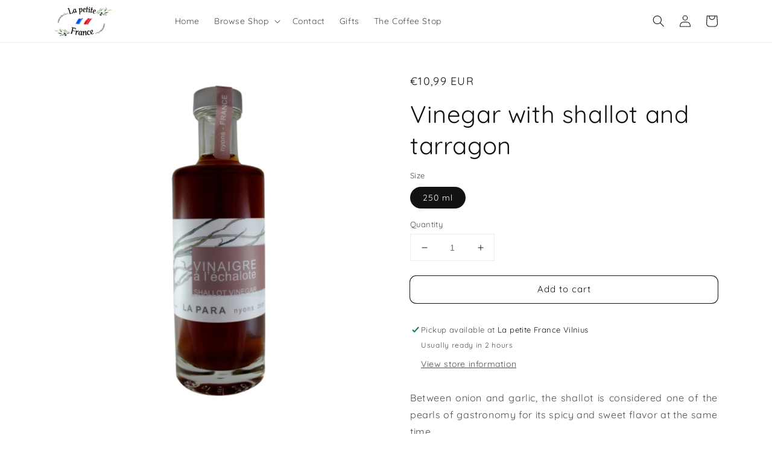

--- FILE ---
content_type: text/html; charset=utf-8
request_url: https://lapetitefrance.lt/products/vinegar-with-shallot-and-tarragon
body_size: 21879
content:
<!doctype html>
<html class="no-js" lang="en">

  <style>

    .collection-hero__description.rte{

max-width:100% !important

           }

 

</style>

<!-- CSS -->
<link rel="stylesheet" href="https://unpkg.com/flickity@2/dist/flickity.min.css">
<!-- JavaScript -->
<script src="https://unpkg.com/flickity@2/dist/flickity.pkgd.min.js"></script> 
  
  <head>
    <meta name="google-site-verification" content="qNK6WXoQeaFPjtjJdnJcRrCj_wFJ3djmGpqTuL2DUy0" />
    <meta name="verify-paysera" content="f57e4af112ac1e231a60d30241233036">
    <meta charset="utf-8">
    <meta http-equiv="X-UA-Compatible" content="IE=edge">
    <meta name="viewport" content="width=device-width,initial-scale=1">
    <meta name="theme-color" content="">
    <link rel="canonical" href="https://lapetitefrance.lt/products/vinegar-with-shallot-and-tarragon">
    <link rel="preconnect" href="https://cdn.shopify.com" crossorigin><link rel="icon" type="image/png" href="//lapetitefrance.lt/cdn/shop/files/photo_2021-11-18_16-51-42_32x32.jpg?v=1637247127"><link rel="preconnect" href="https://fonts.shopifycdn.com" crossorigin><title>
      Vinegar with shallot and tarragon
 &ndash; La petite France Vilnius</title>

    
      <meta name="description" content="Between onion and garlic, the shallot is considered one of the pearls of gastronomy for its spicy and sweet flavor at the same time. The shallot is particularly rich in minerals, vitamins and trace elements. It plays a role in the prevention of strokes and in certain inflammatory conditions. The shallot would also reduce bad cholesterol. The red wine from the Côtes-du-Rhône which serves as the basis for the production of this artisanal vinegar has been rigorously selected. It is first flavored with a decoction of tarragon then spiced up with macerated shallots. In vinaigrette, shallot and tarragon vinegar enhances all mixed salads. Ideal on oysters, it also flavors dishes in sauce.">
    

    

<meta property="og:site_name" content="La petite France Vilnius">
<meta property="og:url" content="https://lapetitefrance.lt/products/vinegar-with-shallot-and-tarragon">
<meta property="og:title" content="Vinegar with shallot and tarragon">
<meta property="og:type" content="product">
<meta property="og:description" content="Between onion and garlic, the shallot is considered one of the pearls of gastronomy for its spicy and sweet flavor at the same time. The shallot is particularly rich in minerals, vitamins and trace elements. It plays a role in the prevention of strokes and in certain inflammatory conditions. The shallot would also reduce bad cholesterol. The red wine from the Côtes-du-Rhône which serves as the basis for the production of this artisanal vinegar has been rigorously selected. It is first flavored with a decoction of tarragon then spiced up with macerated shallots. In vinaigrette, shallot and tarragon vinegar enhances all mixed salads. Ideal on oysters, it also flavors dishes in sauce."><meta property="og:image" content="http://lapetitefrance.lt/cdn/shop/products/Shopify-2022-07-28T155453.665.jpg?v=1659012941">
  <meta property="og:image:secure_url" content="https://lapetitefrance.lt/cdn/shop/products/Shopify-2022-07-28T155453.665.jpg?v=1659012941">
  <meta property="og:image:width" content="2500">
  <meta property="og:image:height" content="2500"><meta property="og:price:amount" content="10,99">
  <meta property="og:price:currency" content="EUR"><meta name="twitter:card" content="summary_large_image">
<meta name="twitter:title" content="Vinegar with shallot and tarragon">
<meta name="twitter:description" content="Between onion and garlic, the shallot is considered one of the pearls of gastronomy for its spicy and sweet flavor at the same time. The shallot is particularly rich in minerals, vitamins and trace elements. It plays a role in the prevention of strokes and in certain inflammatory conditions. The shallot would also reduce bad cholesterol. The red wine from the Côtes-du-Rhône which serves as the basis for the production of this artisanal vinegar has been rigorously selected. It is first flavored with a decoction of tarragon then spiced up with macerated shallots. In vinaigrette, shallot and tarragon vinegar enhances all mixed salads. Ideal on oysters, it also flavors dishes in sauce.">


    <script src="//lapetitefrance.lt/cdn/shop/t/1/assets/global.js?v=181038150623252905881675429216" defer="defer"></script>
    <script>window.performance && window.performance.mark && window.performance.mark('shopify.content_for_header.start');</script><meta name="facebook-domain-verification" content="dieln1o820ih03q7bc8a6cseox3og5">
<meta id="shopify-digital-wallet" name="shopify-digital-wallet" content="/60433563821/digital_wallets/dialog">
<link rel="alternate" hreflang="x-default" href="https://lapetitefrance.lt/products/vinegar-with-shallot-and-tarragon">
<link rel="alternate" hreflang="en" href="https://lapetitefrance.lt/products/vinegar-with-shallot-and-tarragon">
<link rel="alternate" hreflang="lt" href="https://lapetitefrance.lt/lt/products/vinegar-with-shallot-and-tarragon">
<link rel="alternate" type="application/json+oembed" href="https://lapetitefrance.lt/products/vinegar-with-shallot-and-tarragon.oembed">
<script async="async" src="/checkouts/internal/preloads.js?locale=en-LT"></script>
<script id="shopify-features" type="application/json">{"accessToken":"c329e42d27f36e43c602ddab194a213f","betas":["rich-media-storefront-analytics"],"domain":"lapetitefrance.lt","predictiveSearch":true,"shopId":60433563821,"locale":"en"}</script>
<script>var Shopify = Shopify || {};
Shopify.shop = "contact-142.myshopify.com";
Shopify.locale = "en";
Shopify.currency = {"active":"EUR","rate":"1.0"};
Shopify.country = "LT";
Shopify.theme = {"name":"Dawn","id":127456280749,"schema_name":"Dawn","schema_version":"2.1.0","theme_store_id":887,"role":"main"};
Shopify.theme.handle = "null";
Shopify.theme.style = {"id":null,"handle":null};
Shopify.cdnHost = "lapetitefrance.lt/cdn";
Shopify.routes = Shopify.routes || {};
Shopify.routes.root = "/";</script>
<script type="module">!function(o){(o.Shopify=o.Shopify||{}).modules=!0}(window);</script>
<script>!function(o){function n(){var o=[];function n(){o.push(Array.prototype.slice.apply(arguments))}return n.q=o,n}var t=o.Shopify=o.Shopify||{};t.loadFeatures=n(),t.autoloadFeatures=n()}(window);</script>
<script id="shop-js-analytics" type="application/json">{"pageType":"product"}</script>
<script defer="defer" async type="module" src="//lapetitefrance.lt/cdn/shopifycloud/shop-js/modules/v2/client.init-shop-cart-sync_BT-GjEfc.en.esm.js"></script>
<script defer="defer" async type="module" src="//lapetitefrance.lt/cdn/shopifycloud/shop-js/modules/v2/chunk.common_D58fp_Oc.esm.js"></script>
<script defer="defer" async type="module" src="//lapetitefrance.lt/cdn/shopifycloud/shop-js/modules/v2/chunk.modal_xMitdFEc.esm.js"></script>
<script type="module">
  await import("//lapetitefrance.lt/cdn/shopifycloud/shop-js/modules/v2/client.init-shop-cart-sync_BT-GjEfc.en.esm.js");
await import("//lapetitefrance.lt/cdn/shopifycloud/shop-js/modules/v2/chunk.common_D58fp_Oc.esm.js");
await import("//lapetitefrance.lt/cdn/shopifycloud/shop-js/modules/v2/chunk.modal_xMitdFEc.esm.js");

  window.Shopify.SignInWithShop?.initShopCartSync?.({"fedCMEnabled":true,"windoidEnabled":true});

</script>
<script>(function() {
  var isLoaded = false;
  function asyncLoad() {
    if (isLoaded) return;
    isLoaded = true;
    var urls = ["https:\/\/cdn.shopify.com\/s\/files\/1\/0184\/4255\/1360\/files\/legal.v3.min.js?v=1634513809\u0026shop=contact-142.myshopify.com","https:\/\/av-northern-apps.com\/js\/agecheckerplus_mG35tH2eGxRu7PQW.js?shop=contact-142.myshopify.com"];
    for (var i = 0; i < urls.length; i++) {
      var s = document.createElement('script');
      s.type = 'text/javascript';
      s.async = true;
      s.src = urls[i];
      var x = document.getElementsByTagName('script')[0];
      x.parentNode.insertBefore(s, x);
    }
  };
  if(window.attachEvent) {
    window.attachEvent('onload', asyncLoad);
  } else {
    window.addEventListener('load', asyncLoad, false);
  }
})();</script>
<script id="__st">var __st={"a":60433563821,"offset":7200,"reqid":"534c0263-3ffb-4bf6-a556-efc325c3a832-1769101820","pageurl":"lapetitefrance.lt\/products\/vinegar-with-shallot-and-tarragon","u":"7fabd1e900b0","p":"product","rtyp":"product","rid":7205420138669};</script>
<script>window.ShopifyPaypalV4VisibilityTracking = true;</script>
<script id="captcha-bootstrap">!function(){'use strict';const t='contact',e='account',n='new_comment',o=[[t,t],['blogs',n],['comments',n],[t,'customer']],c=[[e,'customer_login'],[e,'guest_login'],[e,'recover_customer_password'],[e,'create_customer']],r=t=>t.map((([t,e])=>`form[action*='/${t}']:not([data-nocaptcha='true']) input[name='form_type'][value='${e}']`)).join(','),a=t=>()=>t?[...document.querySelectorAll(t)].map((t=>t.form)):[];function s(){const t=[...o],e=r(t);return a(e)}const i='password',u='form_key',d=['recaptcha-v3-token','g-recaptcha-response','h-captcha-response',i],f=()=>{try{return window.sessionStorage}catch{return}},m='__shopify_v',_=t=>t.elements[u];function p(t,e,n=!1){try{const o=window.sessionStorage,c=JSON.parse(o.getItem(e)),{data:r}=function(t){const{data:e,action:n}=t;return t[m]||n?{data:e,action:n}:{data:t,action:n}}(c);for(const[e,n]of Object.entries(r))t.elements[e]&&(t.elements[e].value=n);n&&o.removeItem(e)}catch(o){console.error('form repopulation failed',{error:o})}}const l='form_type',E='cptcha';function T(t){t.dataset[E]=!0}const w=window,h=w.document,L='Shopify',v='ce_forms',y='captcha';let A=!1;((t,e)=>{const n=(g='f06e6c50-85a8-45c8-87d0-21a2b65856fe',I='https://cdn.shopify.com/shopifycloud/storefront-forms-hcaptcha/ce_storefront_forms_captcha_hcaptcha.v1.5.2.iife.js',D={infoText:'Protected by hCaptcha',privacyText:'Privacy',termsText:'Terms'},(t,e,n)=>{const o=w[L][v],c=o.bindForm;if(c)return c(t,g,e,D).then(n);var r;o.q.push([[t,g,e,D],n]),r=I,A||(h.body.append(Object.assign(h.createElement('script'),{id:'captcha-provider',async:!0,src:r})),A=!0)});var g,I,D;w[L]=w[L]||{},w[L][v]=w[L][v]||{},w[L][v].q=[],w[L][y]=w[L][y]||{},w[L][y].protect=function(t,e){n(t,void 0,e),T(t)},Object.freeze(w[L][y]),function(t,e,n,w,h,L){const[v,y,A,g]=function(t,e,n){const i=e?o:[],u=t?c:[],d=[...i,...u],f=r(d),m=r(i),_=r(d.filter((([t,e])=>n.includes(e))));return[a(f),a(m),a(_),s()]}(w,h,L),I=t=>{const e=t.target;return e instanceof HTMLFormElement?e:e&&e.form},D=t=>v().includes(t);t.addEventListener('submit',(t=>{const e=I(t);if(!e)return;const n=D(e)&&!e.dataset.hcaptchaBound&&!e.dataset.recaptchaBound,o=_(e),c=g().includes(e)&&(!o||!o.value);(n||c)&&t.preventDefault(),c&&!n&&(function(t){try{if(!f())return;!function(t){const e=f();if(!e)return;const n=_(t);if(!n)return;const o=n.value;o&&e.removeItem(o)}(t);const e=Array.from(Array(32),(()=>Math.random().toString(36)[2])).join('');!function(t,e){_(t)||t.append(Object.assign(document.createElement('input'),{type:'hidden',name:u})),t.elements[u].value=e}(t,e),function(t,e){const n=f();if(!n)return;const o=[...t.querySelectorAll(`input[type='${i}']`)].map((({name:t})=>t)),c=[...d,...o],r={};for(const[a,s]of new FormData(t).entries())c.includes(a)||(r[a]=s);n.setItem(e,JSON.stringify({[m]:1,action:t.action,data:r}))}(t,e)}catch(e){console.error('failed to persist form',e)}}(e),e.submit())}));const S=(t,e)=>{t&&!t.dataset[E]&&(n(t,e.some((e=>e===t))),T(t))};for(const o of['focusin','change'])t.addEventListener(o,(t=>{const e=I(t);D(e)&&S(e,y())}));const B=e.get('form_key'),M=e.get(l),P=B&&M;t.addEventListener('DOMContentLoaded',(()=>{const t=y();if(P)for(const e of t)e.elements[l].value===M&&p(e,B);[...new Set([...A(),...v().filter((t=>'true'===t.dataset.shopifyCaptcha))])].forEach((e=>S(e,t)))}))}(h,new URLSearchParams(w.location.search),n,t,e,['guest_login'])})(!0,!0)}();</script>
<script integrity="sha256-4kQ18oKyAcykRKYeNunJcIwy7WH5gtpwJnB7kiuLZ1E=" data-source-attribution="shopify.loadfeatures" defer="defer" src="//lapetitefrance.lt/cdn/shopifycloud/storefront/assets/storefront/load_feature-a0a9edcb.js" crossorigin="anonymous"></script>
<script data-source-attribution="shopify.dynamic_checkout.dynamic.init">var Shopify=Shopify||{};Shopify.PaymentButton=Shopify.PaymentButton||{isStorefrontPortableWallets:!0,init:function(){window.Shopify.PaymentButton.init=function(){};var t=document.createElement("script");t.src="https://lapetitefrance.lt/cdn/shopifycloud/portable-wallets/latest/portable-wallets.en.js",t.type="module",document.head.appendChild(t)}};
</script>
<script data-source-attribution="shopify.dynamic_checkout.buyer_consent">
  function portableWalletsHideBuyerConsent(e){var t=document.getElementById("shopify-buyer-consent"),n=document.getElementById("shopify-subscription-policy-button");t&&n&&(t.classList.add("hidden"),t.setAttribute("aria-hidden","true"),n.removeEventListener("click",e))}function portableWalletsShowBuyerConsent(e){var t=document.getElementById("shopify-buyer-consent"),n=document.getElementById("shopify-subscription-policy-button");t&&n&&(t.classList.remove("hidden"),t.removeAttribute("aria-hidden"),n.addEventListener("click",e))}window.Shopify?.PaymentButton&&(window.Shopify.PaymentButton.hideBuyerConsent=portableWalletsHideBuyerConsent,window.Shopify.PaymentButton.showBuyerConsent=portableWalletsShowBuyerConsent);
</script>
<script data-source-attribution="shopify.dynamic_checkout.cart.bootstrap">document.addEventListener("DOMContentLoaded",(function(){function t(){return document.querySelector("shopify-accelerated-checkout-cart, shopify-accelerated-checkout")}if(t())Shopify.PaymentButton.init();else{new MutationObserver((function(e,n){t()&&(Shopify.PaymentButton.init(),n.disconnect())})).observe(document.body,{childList:!0,subtree:!0})}}));
</script>
<script id='scb4127' type='text/javascript' async='' src='https://lapetitefrance.lt/cdn/shopifycloud/privacy-banner/storefront-banner.js'></script><script id="sections-script" data-sections="main-product,header,footer" defer="defer" src="//lapetitefrance.lt/cdn/shop/t/1/compiled_assets/scripts.js?v=519"></script>
<script>window.performance && window.performance.mark && window.performance.mark('shopify.content_for_header.end');</script>


    <style data-shopify>
      @font-face {
  font-family: Quicksand;
  font-weight: 400;
  font-style: normal;
  font-display: swap;
  src: url("//lapetitefrance.lt/cdn/fonts/quicksand/quicksand_n4.bf8322a9d1da765aa396ad7b6eeb81930a6214de.woff2") format("woff2"),
       url("//lapetitefrance.lt/cdn/fonts/quicksand/quicksand_n4.fa4cbd232d3483059e72b11f7239959a64c98426.woff") format("woff");
}

      @font-face {
  font-family: Quicksand;
  font-weight: 700;
  font-style: normal;
  font-display: swap;
  src: url("//lapetitefrance.lt/cdn/fonts/quicksand/quicksand_n7.d375fe11182475f82f7bb6306a0a0e4018995610.woff2") format("woff2"),
       url("//lapetitefrance.lt/cdn/fonts/quicksand/quicksand_n7.8ac2ae2fc4b90ef79aaa7aedb927d39f9f9aa3f4.woff") format("woff");
}

      
      
      @font-face {
  font-family: Quicksand;
  font-weight: 400;
  font-style: normal;
  font-display: swap;
  src: url("//lapetitefrance.lt/cdn/fonts/quicksand/quicksand_n4.bf8322a9d1da765aa396ad7b6eeb81930a6214de.woff2") format("woff2"),
       url("//lapetitefrance.lt/cdn/fonts/quicksand/quicksand_n4.fa4cbd232d3483059e72b11f7239959a64c98426.woff") format("woff");
}


      :root {
        --font-body-family: Quicksand, sans-serif;
        --font-body-style: normal;
        --font-body-weight: 400;

        --font-heading-family: Quicksand, sans-serif;
        --font-heading-style: normal;
        --font-heading-weight: 400;

        --color-base-text: 18, 18, 18;
        --color-base-background-1: 255, 255, 255;
        --color-base-background-2: 243, 243, 243;
        --color-base-solid-button-labels: 255, 255, 255;
        --color-base-outline-button-labels: 18, 18, 18;
        --color-base-accent-1: 18, 18, 18;
        --color-base-accent-2: 51, 79, 180;
        --payment-terms-background-color: #ffffff;

        --gradient-base-background-1: #ffffff;
        --gradient-base-background-2: #F3F3F3;
        --gradient-base-accent-1: #121212;
        --gradient-base-accent-2: #334FB4;

        --page-width: 120rem;
      }

      *,
      *::before,
      *::after {
        box-sizing: inherit;
      }

      html {
        box-sizing: border-box;
        font-size: 62.5%;
        height: 100%;
      }

      body {
        display: grid;
        grid-template-rows: auto auto 1fr auto;
        grid-template-columns: 100%;
        min-height: 100%;
        margin: 0;
        font-size: 1.5rem;
        letter-spacing: 0.06rem;
        line-height: 1.8;
        font-family: var(--font-body-family);
        font-style: var(--font-body-style);
        font-weight: var(--font-body-weight);
      }

      @media screen and (min-width: 750px) {
        body {
          font-size: 1.6rem;
        }
      }
    </style>

    <link href="//lapetitefrance.lt/cdn/shop/t/1/assets/base.css?v=122679907759054192111675428910" rel="stylesheet" type="text/css" media="all" />
<link rel="preload" as="font" href="//lapetitefrance.lt/cdn/fonts/quicksand/quicksand_n4.bf8322a9d1da765aa396ad7b6eeb81930a6214de.woff2" type="font/woff2" crossorigin><link rel="preload" as="font" href="//lapetitefrance.lt/cdn/fonts/quicksand/quicksand_n4.bf8322a9d1da765aa396ad7b6eeb81930a6214de.woff2" type="font/woff2" crossorigin><link rel="stylesheet" href="//lapetitefrance.lt/cdn/shop/t/1/assets/component-predictive-search.css?v=171342419786403665911632313354" media="print" onload="this.media='all'"><script>document.documentElement.className = document.documentElement.className.replace('no-js', 'js');</script>
  <link href="https://monorail-edge.shopifysvc.com" rel="dns-prefetch">
<script>(function(){if ("sendBeacon" in navigator && "performance" in window) {try {var session_token_from_headers = performance.getEntriesByType('navigation')[0].serverTiming.find(x => x.name == '_s').description;} catch {var session_token_from_headers = undefined;}var session_cookie_matches = document.cookie.match(/_shopify_s=([^;]*)/);var session_token_from_cookie = session_cookie_matches && session_cookie_matches.length === 2 ? session_cookie_matches[1] : "";var session_token = session_token_from_headers || session_token_from_cookie || "";function handle_abandonment_event(e) {var entries = performance.getEntries().filter(function(entry) {return /monorail-edge.shopifysvc.com/.test(entry.name);});if (!window.abandonment_tracked && entries.length === 0) {window.abandonment_tracked = true;var currentMs = Date.now();var navigation_start = performance.timing.navigationStart;var payload = {shop_id: 60433563821,url: window.location.href,navigation_start,duration: currentMs - navigation_start,session_token,page_type: "product"};window.navigator.sendBeacon("https://monorail-edge.shopifysvc.com/v1/produce", JSON.stringify({schema_id: "online_store_buyer_site_abandonment/1.1",payload: payload,metadata: {event_created_at_ms: currentMs,event_sent_at_ms: currentMs}}));}}window.addEventListener('pagehide', handle_abandonment_event);}}());</script>
<script id="web-pixels-manager-setup">(function e(e,d,r,n,o){if(void 0===o&&(o={}),!Boolean(null===(a=null===(i=window.Shopify)||void 0===i?void 0:i.analytics)||void 0===a?void 0:a.replayQueue)){var i,a;window.Shopify=window.Shopify||{};var t=window.Shopify;t.analytics=t.analytics||{};var s=t.analytics;s.replayQueue=[],s.publish=function(e,d,r){return s.replayQueue.push([e,d,r]),!0};try{self.performance.mark("wpm:start")}catch(e){}var l=function(){var e={modern:/Edge?\/(1{2}[4-9]|1[2-9]\d|[2-9]\d{2}|\d{4,})\.\d+(\.\d+|)|Firefox\/(1{2}[4-9]|1[2-9]\d|[2-9]\d{2}|\d{4,})\.\d+(\.\d+|)|Chrom(ium|e)\/(9{2}|\d{3,})\.\d+(\.\d+|)|(Maci|X1{2}).+ Version\/(15\.\d+|(1[6-9]|[2-9]\d|\d{3,})\.\d+)([,.]\d+|)( \(\w+\)|)( Mobile\/\w+|) Safari\/|Chrome.+OPR\/(9{2}|\d{3,})\.\d+\.\d+|(CPU[ +]OS|iPhone[ +]OS|CPU[ +]iPhone|CPU IPhone OS|CPU iPad OS)[ +]+(15[._]\d+|(1[6-9]|[2-9]\d|\d{3,})[._]\d+)([._]\d+|)|Android:?[ /-](13[3-9]|1[4-9]\d|[2-9]\d{2}|\d{4,})(\.\d+|)(\.\d+|)|Android.+Firefox\/(13[5-9]|1[4-9]\d|[2-9]\d{2}|\d{4,})\.\d+(\.\d+|)|Android.+Chrom(ium|e)\/(13[3-9]|1[4-9]\d|[2-9]\d{2}|\d{4,})\.\d+(\.\d+|)|SamsungBrowser\/([2-9]\d|\d{3,})\.\d+/,legacy:/Edge?\/(1[6-9]|[2-9]\d|\d{3,})\.\d+(\.\d+|)|Firefox\/(5[4-9]|[6-9]\d|\d{3,})\.\d+(\.\d+|)|Chrom(ium|e)\/(5[1-9]|[6-9]\d|\d{3,})\.\d+(\.\d+|)([\d.]+$|.*Safari\/(?![\d.]+ Edge\/[\d.]+$))|(Maci|X1{2}).+ Version\/(10\.\d+|(1[1-9]|[2-9]\d|\d{3,})\.\d+)([,.]\d+|)( \(\w+\)|)( Mobile\/\w+|) Safari\/|Chrome.+OPR\/(3[89]|[4-9]\d|\d{3,})\.\d+\.\d+|(CPU[ +]OS|iPhone[ +]OS|CPU[ +]iPhone|CPU IPhone OS|CPU iPad OS)[ +]+(10[._]\d+|(1[1-9]|[2-9]\d|\d{3,})[._]\d+)([._]\d+|)|Android:?[ /-](13[3-9]|1[4-9]\d|[2-9]\d{2}|\d{4,})(\.\d+|)(\.\d+|)|Mobile Safari.+OPR\/([89]\d|\d{3,})\.\d+\.\d+|Android.+Firefox\/(13[5-9]|1[4-9]\d|[2-9]\d{2}|\d{4,})\.\d+(\.\d+|)|Android.+Chrom(ium|e)\/(13[3-9]|1[4-9]\d|[2-9]\d{2}|\d{4,})\.\d+(\.\d+|)|Android.+(UC? ?Browser|UCWEB|U3)[ /]?(15\.([5-9]|\d{2,})|(1[6-9]|[2-9]\d|\d{3,})\.\d+)\.\d+|SamsungBrowser\/(5\.\d+|([6-9]|\d{2,})\.\d+)|Android.+MQ{2}Browser\/(14(\.(9|\d{2,})|)|(1[5-9]|[2-9]\d|\d{3,})(\.\d+|))(\.\d+|)|K[Aa][Ii]OS\/(3\.\d+|([4-9]|\d{2,})\.\d+)(\.\d+|)/},d=e.modern,r=e.legacy,n=navigator.userAgent;return n.match(d)?"modern":n.match(r)?"legacy":"unknown"}(),u="modern"===l?"modern":"legacy",c=(null!=n?n:{modern:"",legacy:""})[u],f=function(e){return[e.baseUrl,"/wpm","/b",e.hashVersion,"modern"===e.buildTarget?"m":"l",".js"].join("")}({baseUrl:d,hashVersion:r,buildTarget:u}),m=function(e){var d=e.version,r=e.bundleTarget,n=e.surface,o=e.pageUrl,i=e.monorailEndpoint;return{emit:function(e){var a=e.status,t=e.errorMsg,s=(new Date).getTime(),l=JSON.stringify({metadata:{event_sent_at_ms:s},events:[{schema_id:"web_pixels_manager_load/3.1",payload:{version:d,bundle_target:r,page_url:o,status:a,surface:n,error_msg:t},metadata:{event_created_at_ms:s}}]});if(!i)return console&&console.warn&&console.warn("[Web Pixels Manager] No Monorail endpoint provided, skipping logging."),!1;try{return self.navigator.sendBeacon.bind(self.navigator)(i,l)}catch(e){}var u=new XMLHttpRequest;try{return u.open("POST",i,!0),u.setRequestHeader("Content-Type","text/plain"),u.send(l),!0}catch(e){return console&&console.warn&&console.warn("[Web Pixels Manager] Got an unhandled error while logging to Monorail."),!1}}}}({version:r,bundleTarget:l,surface:e.surface,pageUrl:self.location.href,monorailEndpoint:e.monorailEndpoint});try{o.browserTarget=l,function(e){var d=e.src,r=e.async,n=void 0===r||r,o=e.onload,i=e.onerror,a=e.sri,t=e.scriptDataAttributes,s=void 0===t?{}:t,l=document.createElement("script"),u=document.querySelector("head"),c=document.querySelector("body");if(l.async=n,l.src=d,a&&(l.integrity=a,l.crossOrigin="anonymous"),s)for(var f in s)if(Object.prototype.hasOwnProperty.call(s,f))try{l.dataset[f]=s[f]}catch(e){}if(o&&l.addEventListener("load",o),i&&l.addEventListener("error",i),u)u.appendChild(l);else{if(!c)throw new Error("Did not find a head or body element to append the script");c.appendChild(l)}}({src:f,async:!0,onload:function(){if(!function(){var e,d;return Boolean(null===(d=null===(e=window.Shopify)||void 0===e?void 0:e.analytics)||void 0===d?void 0:d.initialized)}()){var d=window.webPixelsManager.init(e)||void 0;if(d){var r=window.Shopify.analytics;r.replayQueue.forEach((function(e){var r=e[0],n=e[1],o=e[2];d.publishCustomEvent(r,n,o)})),r.replayQueue=[],r.publish=d.publishCustomEvent,r.visitor=d.visitor,r.initialized=!0}}},onerror:function(){return m.emit({status:"failed",errorMsg:"".concat(f," has failed to load")})},sri:function(e){var d=/^sha384-[A-Za-z0-9+/=]+$/;return"string"==typeof e&&d.test(e)}(c)?c:"",scriptDataAttributes:o}),m.emit({status:"loading"})}catch(e){m.emit({status:"failed",errorMsg:(null==e?void 0:e.message)||"Unknown error"})}}})({shopId: 60433563821,storefrontBaseUrl: "https://lapetitefrance.lt",extensionsBaseUrl: "https://extensions.shopifycdn.com/cdn/shopifycloud/web-pixels-manager",monorailEndpoint: "https://monorail-edge.shopifysvc.com/unstable/produce_batch",surface: "storefront-renderer",enabledBetaFlags: ["2dca8a86"],webPixelsConfigList: [{"id":"369131851","configuration":"{\"pixel_id\":\"3263630756999327\",\"pixel_type\":\"facebook_pixel\",\"metaapp_system_user_token\":\"-\"}","eventPayloadVersion":"v1","runtimeContext":"OPEN","scriptVersion":"ca16bc87fe92b6042fbaa3acc2fbdaa6","type":"APP","apiClientId":2329312,"privacyPurposes":["ANALYTICS","MARKETING","SALE_OF_DATA"],"dataSharingAdjustments":{"protectedCustomerApprovalScopes":["read_customer_address","read_customer_email","read_customer_name","read_customer_personal_data","read_customer_phone"]}},{"id":"shopify-app-pixel","configuration":"{}","eventPayloadVersion":"v1","runtimeContext":"STRICT","scriptVersion":"0450","apiClientId":"shopify-pixel","type":"APP","privacyPurposes":["ANALYTICS","MARKETING"]},{"id":"shopify-custom-pixel","eventPayloadVersion":"v1","runtimeContext":"LAX","scriptVersion":"0450","apiClientId":"shopify-pixel","type":"CUSTOM","privacyPurposes":["ANALYTICS","MARKETING"]}],isMerchantRequest: false,initData: {"shop":{"name":"La petite France Vilnius","paymentSettings":{"currencyCode":"EUR"},"myshopifyDomain":"contact-142.myshopify.com","countryCode":"LT","storefrontUrl":"https:\/\/lapetitefrance.lt"},"customer":null,"cart":null,"checkout":null,"productVariants":[{"price":{"amount":10.99,"currencyCode":"EUR"},"product":{"title":"Vinegar with shallot and tarragon","vendor":"contact-142","id":"7205420138669","untranslatedTitle":"Vinegar with shallot and tarragon","url":"\/products\/vinegar-with-shallot-and-tarragon","type":"Vinegar"},"id":"41683440828589","image":{"src":"\/\/lapetitefrance.lt\/cdn\/shop\/products\/Shopify-2022-07-28T155453.665.jpg?v=1659012941"},"sku":null,"title":"250 ml","untranslatedTitle":"250 ml"}],"purchasingCompany":null},},"https://lapetitefrance.lt/cdn","fcfee988w5aeb613cpc8e4bc33m6693e112",{"modern":"","legacy":""},{"shopId":"60433563821","storefrontBaseUrl":"https:\/\/lapetitefrance.lt","extensionBaseUrl":"https:\/\/extensions.shopifycdn.com\/cdn\/shopifycloud\/web-pixels-manager","surface":"storefront-renderer","enabledBetaFlags":"[\"2dca8a86\"]","isMerchantRequest":"false","hashVersion":"fcfee988w5aeb613cpc8e4bc33m6693e112","publish":"custom","events":"[[\"page_viewed\",{}],[\"product_viewed\",{\"productVariant\":{\"price\":{\"amount\":10.99,\"currencyCode\":\"EUR\"},\"product\":{\"title\":\"Vinegar with shallot and tarragon\",\"vendor\":\"contact-142\",\"id\":\"7205420138669\",\"untranslatedTitle\":\"Vinegar with shallot and tarragon\",\"url\":\"\/products\/vinegar-with-shallot-and-tarragon\",\"type\":\"Vinegar\"},\"id\":\"41683440828589\",\"image\":{\"src\":\"\/\/lapetitefrance.lt\/cdn\/shop\/products\/Shopify-2022-07-28T155453.665.jpg?v=1659012941\"},\"sku\":null,\"title\":\"250 ml\",\"untranslatedTitle\":\"250 ml\"}}]]"});</script><script>
  window.ShopifyAnalytics = window.ShopifyAnalytics || {};
  window.ShopifyAnalytics.meta = window.ShopifyAnalytics.meta || {};
  window.ShopifyAnalytics.meta.currency = 'EUR';
  var meta = {"product":{"id":7205420138669,"gid":"gid:\/\/shopify\/Product\/7205420138669","vendor":"contact-142","type":"Vinegar","handle":"vinegar-with-shallot-and-tarragon","variants":[{"id":41683440828589,"price":1099,"name":"Vinegar with shallot and tarragon - 250 ml","public_title":"250 ml","sku":null}],"remote":false},"page":{"pageType":"product","resourceType":"product","resourceId":7205420138669,"requestId":"534c0263-3ffb-4bf6-a556-efc325c3a832-1769101820"}};
  for (var attr in meta) {
    window.ShopifyAnalytics.meta[attr] = meta[attr];
  }
</script>
<script class="analytics">
  (function () {
    var customDocumentWrite = function(content) {
      var jquery = null;

      if (window.jQuery) {
        jquery = window.jQuery;
      } else if (window.Checkout && window.Checkout.$) {
        jquery = window.Checkout.$;
      }

      if (jquery) {
        jquery('body').append(content);
      }
    };

    var hasLoggedConversion = function(token) {
      if (token) {
        return document.cookie.indexOf('loggedConversion=' + token) !== -1;
      }
      return false;
    }

    var setCookieIfConversion = function(token) {
      if (token) {
        var twoMonthsFromNow = new Date(Date.now());
        twoMonthsFromNow.setMonth(twoMonthsFromNow.getMonth() + 2);

        document.cookie = 'loggedConversion=' + token + '; expires=' + twoMonthsFromNow;
      }
    }

    var trekkie = window.ShopifyAnalytics.lib = window.trekkie = window.trekkie || [];
    if (trekkie.integrations) {
      return;
    }
    trekkie.methods = [
      'identify',
      'page',
      'ready',
      'track',
      'trackForm',
      'trackLink'
    ];
    trekkie.factory = function(method) {
      return function() {
        var args = Array.prototype.slice.call(arguments);
        args.unshift(method);
        trekkie.push(args);
        return trekkie;
      };
    };
    for (var i = 0; i < trekkie.methods.length; i++) {
      var key = trekkie.methods[i];
      trekkie[key] = trekkie.factory(key);
    }
    trekkie.load = function(config) {
      trekkie.config = config || {};
      trekkie.config.initialDocumentCookie = document.cookie;
      var first = document.getElementsByTagName('script')[0];
      var script = document.createElement('script');
      script.type = 'text/javascript';
      script.onerror = function(e) {
        var scriptFallback = document.createElement('script');
        scriptFallback.type = 'text/javascript';
        scriptFallback.onerror = function(error) {
                var Monorail = {
      produce: function produce(monorailDomain, schemaId, payload) {
        var currentMs = new Date().getTime();
        var event = {
          schema_id: schemaId,
          payload: payload,
          metadata: {
            event_created_at_ms: currentMs,
            event_sent_at_ms: currentMs
          }
        };
        return Monorail.sendRequest("https://" + monorailDomain + "/v1/produce", JSON.stringify(event));
      },
      sendRequest: function sendRequest(endpointUrl, payload) {
        // Try the sendBeacon API
        if (window && window.navigator && typeof window.navigator.sendBeacon === 'function' && typeof window.Blob === 'function' && !Monorail.isIos12()) {
          var blobData = new window.Blob([payload], {
            type: 'text/plain'
          });

          if (window.navigator.sendBeacon(endpointUrl, blobData)) {
            return true;
          } // sendBeacon was not successful

        } // XHR beacon

        var xhr = new XMLHttpRequest();

        try {
          xhr.open('POST', endpointUrl);
          xhr.setRequestHeader('Content-Type', 'text/plain');
          xhr.send(payload);
        } catch (e) {
          console.log(e);
        }

        return false;
      },
      isIos12: function isIos12() {
        return window.navigator.userAgent.lastIndexOf('iPhone; CPU iPhone OS 12_') !== -1 || window.navigator.userAgent.lastIndexOf('iPad; CPU OS 12_') !== -1;
      }
    };
    Monorail.produce('monorail-edge.shopifysvc.com',
      'trekkie_storefront_load_errors/1.1',
      {shop_id: 60433563821,
      theme_id: 127456280749,
      app_name: "storefront",
      context_url: window.location.href,
      source_url: "//lapetitefrance.lt/cdn/s/trekkie.storefront.46a754ac07d08c656eb845cfbf513dd9a18d4ced.min.js"});

        };
        scriptFallback.async = true;
        scriptFallback.src = '//lapetitefrance.lt/cdn/s/trekkie.storefront.46a754ac07d08c656eb845cfbf513dd9a18d4ced.min.js';
        first.parentNode.insertBefore(scriptFallback, first);
      };
      script.async = true;
      script.src = '//lapetitefrance.lt/cdn/s/trekkie.storefront.46a754ac07d08c656eb845cfbf513dd9a18d4ced.min.js';
      first.parentNode.insertBefore(script, first);
    };
    trekkie.load(
      {"Trekkie":{"appName":"storefront","development":false,"defaultAttributes":{"shopId":60433563821,"isMerchantRequest":null,"themeId":127456280749,"themeCityHash":"2180029099526744773","contentLanguage":"en","currency":"EUR","eventMetadataId":"58b52bbf-488e-4d94-bfef-9d4dac31f42b"},"isServerSideCookieWritingEnabled":true,"monorailRegion":"shop_domain","enabledBetaFlags":["65f19447"]},"Session Attribution":{},"S2S":{"facebookCapiEnabled":true,"source":"trekkie-storefront-renderer","apiClientId":580111}}
    );

    var loaded = false;
    trekkie.ready(function() {
      if (loaded) return;
      loaded = true;

      window.ShopifyAnalytics.lib = window.trekkie;

      var originalDocumentWrite = document.write;
      document.write = customDocumentWrite;
      try { window.ShopifyAnalytics.merchantGoogleAnalytics.call(this); } catch(error) {};
      document.write = originalDocumentWrite;

      window.ShopifyAnalytics.lib.page(null,{"pageType":"product","resourceType":"product","resourceId":7205420138669,"requestId":"534c0263-3ffb-4bf6-a556-efc325c3a832-1769101820","shopifyEmitted":true});

      var match = window.location.pathname.match(/checkouts\/(.+)\/(thank_you|post_purchase)/)
      var token = match? match[1]: undefined;
      if (!hasLoggedConversion(token)) {
        setCookieIfConversion(token);
        window.ShopifyAnalytics.lib.track("Viewed Product",{"currency":"EUR","variantId":41683440828589,"productId":7205420138669,"productGid":"gid:\/\/shopify\/Product\/7205420138669","name":"Vinegar with shallot and tarragon - 250 ml","price":"10.99","sku":null,"brand":"contact-142","variant":"250 ml","category":"Vinegar","nonInteraction":true,"remote":false},undefined,undefined,{"shopifyEmitted":true});
      window.ShopifyAnalytics.lib.track("monorail:\/\/trekkie_storefront_viewed_product\/1.1",{"currency":"EUR","variantId":41683440828589,"productId":7205420138669,"productGid":"gid:\/\/shopify\/Product\/7205420138669","name":"Vinegar with shallot and tarragon - 250 ml","price":"10.99","sku":null,"brand":"contact-142","variant":"250 ml","category":"Vinegar","nonInteraction":true,"remote":false,"referer":"https:\/\/lapetitefrance.lt\/products\/vinegar-with-shallot-and-tarragon"});
      }
    });


        var eventsListenerScript = document.createElement('script');
        eventsListenerScript.async = true;
        eventsListenerScript.src = "//lapetitefrance.lt/cdn/shopifycloud/storefront/assets/shop_events_listener-3da45d37.js";
        document.getElementsByTagName('head')[0].appendChild(eventsListenerScript);

})();</script>
<script
  defer
  src="https://lapetitefrance.lt/cdn/shopifycloud/perf-kit/shopify-perf-kit-3.0.4.min.js"
  data-application="storefront-renderer"
  data-shop-id="60433563821"
  data-render-region="gcp-us-east1"
  data-page-type="product"
  data-theme-instance-id="127456280749"
  data-theme-name="Dawn"
  data-theme-version="2.1.0"
  data-monorail-region="shop_domain"
  data-resource-timing-sampling-rate="10"
  data-shs="true"
  data-shs-beacon="true"
  data-shs-export-with-fetch="true"
  data-shs-logs-sample-rate="1"
  data-shs-beacon-endpoint="https://lapetitefrance.lt/api/collect"
></script>
</head>

  <body class="gradient">




    

    

        
        

            

            

            

                

                

                        
                        

                    

                

                

                    
                    

            

        

    

    
    

    
    

    
    

    
    

    
    

    
    

    

    <div id="agp__root"></div>

    <script>
        window.agecheckerVsARddsz9 = {
            fields: {"active":"QFw7fWSBpVZDmWX9U7","DSYcDQDg6aBhTJ5S":"WeWwPFtL7cUkv7W3sArZ","groups":{"yBj6UXKp3rbsCePx4e":{"G925G7ADmx93xzwHfB":{"type":"collection","logic":"equal","value":"279704338605"}}},"logo_image":{"width":1280,"height":732,"name":"logo.jpg","lastModified":1638273345636,"lastModifiedDate":"2021-11-30T11:55:45.636Z","size":48002,"type":"image\/jpeg","url":"https:\/\/cdn.shopify.com\/s\/files\/1\/0604\/3356\/3821\/t\/1\/assets\/agecheckerVsARddsz9-logo_image.jpeg?v=1638273360"},"message":"Are you 20 years old or older?","min_age":20,"show_checker_on":"certain_pages","type":"yesNo"},
            images: {
                logo_image: '//lapetitefrance.lt/cdn/shop/t/1/assets/agecheckerVsARddsz9-logo_image_300x.jpeg?v=166752872801746699621638273360',
                modal_image: '',
                background_image: '',
                cm_logo_image: '',
                cm_modal_image: '',
                cm_background_image: '',
            },
            callbacks: {},
            cartUrl: '/cart',
            
                product: {"id":7205420138669,"title":"Vinegar with shallot and tarragon","handle":"vinegar-with-shallot-and-tarragon","description":"\u003cp\u003eBetween onion and garlic, the shallot is considered one of the pearls of gastronomy for its spicy and sweet flavor at the same time.\u003cbr\u003e\u003cbr\u003eThe shallot is particularly rich in minerals, vitamins and trace elements. It plays a role in the prevention of strokes and in certain inflammatory conditions. The shallot would also reduce bad cholesterol.\u003cbr\u003e\u003cbr\u003eThe red wine from the Côtes-du-Rhône which serves as the basis for the production of this artisanal vinegar has been rigorously selected. It is first flavored with a decoction of tarragon then spiced up with macerated shallots.\u003cbr\u003e\u003cbr\u003eIn vinaigrette, shallot and tarragon vinegar enhances all mixed salads. Ideal on oysters, it also flavors dishes in sauce.\u003c\/p\u003e\n\u003cp\u003e\u003cstrong\u003eIngredients\u003c\/strong\u003e: red wine vinegar flavored with a decoction of tarragon and maceration of shallots\u003c\/p\u003e","published_at":"2022-07-28T15:59:18+03:00","created_at":"2022-07-28T15:55:32+03:00","vendor":"contact-142","type":"Vinegar","tags":["Vinegar"],"price":1099,"price_min":1099,"price_max":1099,"available":true,"price_varies":false,"compare_at_price":null,"compare_at_price_min":0,"compare_at_price_max":0,"compare_at_price_varies":false,"variants":[{"id":41683440828589,"title":"250 ml","option1":"250 ml","option2":null,"option3":null,"sku":null,"requires_shipping":true,"taxable":true,"featured_image":null,"available":true,"name":"Vinegar with shallot and tarragon - 250 ml","public_title":"250 ml","options":["250 ml"],"price":1099,"weight":0,"compare_at_price":null,"inventory_management":"shopify","barcode":null,"requires_selling_plan":false,"selling_plan_allocations":[]}],"images":["\/\/lapetitefrance.lt\/cdn\/shop\/products\/Shopify-2022-07-28T155453.665.jpg?v=1659012941"],"featured_image":"\/\/lapetitefrance.lt\/cdn\/shop\/products\/Shopify-2022-07-28T155453.665.jpg?v=1659012941","options":["Size"],"media":[{"alt":"Vinegar with shallot and tarragon, Actas su askaloniniais česnakais ir peletrūnu, Уксус с луком-шалотом и эстрагоном, Vinaigre à l'échalote et à l'estragon","id":24302106575021,"position":1,"preview_image":{"aspect_ratio":1.0,"height":2500,"width":2500,"src":"\/\/lapetitefrance.lt\/cdn\/shop\/products\/Shopify-2022-07-28T155453.665.jpg?v=1659012941"},"aspect_ratio":1.0,"height":2500,"media_type":"image","src":"\/\/lapetitefrance.lt\/cdn\/shop\/products\/Shopify-2022-07-28T155453.665.jpg?v=1659012941","width":2500}],"requires_selling_plan":false,"selling_plan_groups":[],"content":"\u003cp\u003eBetween onion and garlic, the shallot is considered one of the pearls of gastronomy for its spicy and sweet flavor at the same time.\u003cbr\u003e\u003cbr\u003eThe shallot is particularly rich in minerals, vitamins and trace elements. It plays a role in the prevention of strokes and in certain inflammatory conditions. The shallot would also reduce bad cholesterol.\u003cbr\u003e\u003cbr\u003eThe red wine from the Côtes-du-Rhône which serves as the basis for the production of this artisanal vinegar has been rigorously selected. It is first flavored with a decoction of tarragon then spiced up with macerated shallots.\u003cbr\u003e\u003cbr\u003eIn vinaigrette, shallot and tarragon vinegar enhances all mixed salads. Ideal on oysters, it also flavors dishes in sauce.\u003c\/p\u003e\n\u003cp\u003e\u003cstrong\u003eIngredients\u003c\/strong\u003e: red wine vinegar flavored with a decoction of tarragon and maceration of shallots\u003c\/p\u003e"},
            
        };

        window.agecheckerVsARddsz9.removeNoPeekScreen = function() {
            var el = document.getElementById('agp__noPeekScreen');
            el && el.remove();
        };

        window.agecheckerVsARddsz9.getCookie = function(name) {
            const nameEQ = name + '=';
            const ca = document.cookie.split(';');
            for (let i = 0; i < ca.length; i++) {
                let c = ca[i];
                while (c.charAt(0) === ' ') c = c.substring(1, c.length);
                if (c.indexOf(nameEQ) === 0) return c.substring(nameEQ.length, c.length);
            }
            return null;
        };

        window.agechecker_developer_api = {
            on: function(eventName, callback) {
                if (!window.agecheckerVsARddsz9.callbacks[eventName]) {
                    window.agecheckerVsARddsz9.callbacks[eventName] = [];
                }
                window.agecheckerVsARddsz9.callbacks[eventName].push(callback);
            },
        };
    </script>

    

        <script>
            window.agecheckerVsARddsz9.isPageMatch = false;
        </script>

    

    <script>
        if (window.location.pathname === '/age-checker-preview') {
            window.agecheckerVsARddsz9.isPageMatch = true;
        }

        if (!window.agecheckerVsARddsz9.isPageMatch) {
            window.agecheckerVsARddsz9.removeNoPeekScreen();
        }
    </script>

    



    <a class="skip-to-content-link button visually-hidden" href="#MainContent">
      Skip to content
    </a>

    <div id="shopify-section-announcement-bar" class="shopify-section">
</div>
    <div id="shopify-section-header" class="shopify-section"><link rel="stylesheet" href="//lapetitefrance.lt/cdn/shop/t/1/assets/component-list-menu.css?v=161614383810958508431632313360" media="print" onload="this.media='all'">
<link rel="stylesheet" href="//lapetitefrance.lt/cdn/shop/t/1/assets/component-search.css?v=128662198121899399791632313349" media="print" onload="this.media='all'">
<link rel="stylesheet" href="//lapetitefrance.lt/cdn/shop/t/1/assets/component-menu-drawer.css?v=97914993794422201501632313351" media="print" onload="this.media='all'">
<link rel="stylesheet" href="//lapetitefrance.lt/cdn/shop/t/1/assets/component-cart-notification.css?v=87135131402575196631632313348" media="print" onload="this.media='all'"><link rel="stylesheet" href="//lapetitefrance.lt/cdn/shop/t/1/assets/component-price.css?v=183556404328749792281632313351" media="print" onload="this.media='all'">
  <link rel="stylesheet" href="//lapetitefrance.lt/cdn/shop/t/1/assets/component-loading-overlay.css?v=85072440006417852071632313371" media="print" onload="this.media='all'"><noscript><link href="//lapetitefrance.lt/cdn/shop/t/1/assets/component-list-menu.css?v=161614383810958508431632313360" rel="stylesheet" type="text/css" media="all" /></noscript>
<noscript><link href="//lapetitefrance.lt/cdn/shop/t/1/assets/component-search.css?v=128662198121899399791632313349" rel="stylesheet" type="text/css" media="all" /></noscript>
<noscript><link href="//lapetitefrance.lt/cdn/shop/t/1/assets/component-menu-drawer.css?v=97914993794422201501632313351" rel="stylesheet" type="text/css" media="all" /></noscript>
<noscript><link href="//lapetitefrance.lt/cdn/shop/t/1/assets/component-cart-notification.css?v=87135131402575196631632313348" rel="stylesheet" type="text/css" media="all" /></noscript>

<style>
  header-drawer {
    justify-self: start;
    margin-left: -1.2rem;
  }

  @media screen and (min-width: 990px) {
    header-drawer {
      display: none;
    }
  }

  .menu-drawer-container {
    display: flex;
  }

  .list-menu {
    list-style: none;
    padding: 0;
    margin: 0;
  }

  .list-menu--inline {
    display: inline-flex;
    flex-wrap: wrap;
  }

  summary.list-menu__item {
    padding-right: 2.7rem;
  }

  .list-menu__item {
    display: flex;
    align-items: center;
    line-height: 1.3;
  }

  .list-menu__item--link {
    text-decoration: none;
    padding-bottom: 1rem;
    padding-top: 1rem;
    line-height: 1.8;
  }

  @media screen and (min-width: 750px) {
    .list-menu__item--link {
      padding-bottom: 0.5rem;
      padding-top: 0.5rem;
    }
  }
</style>

<script src="//lapetitefrance.lt/cdn/shop/t/1/assets/details-disclosure.js?v=130383321174778955031632313366" defer="defer"></script>
<script src="//lapetitefrance.lt/cdn/shop/t/1/assets/details-modal.js?v=28236984606388830511632313365" defer="defer"></script>
<script src="//lapetitefrance.lt/cdn/shop/t/1/assets/cart-notification.js?v=116316680349018239771639563843" defer="defer"></script>

<svg xmlns="http://www.w3.org/2000/svg" class="hidden">
  <symbol id="icon-search" viewbox="0 0 18 19" fill="none">
    <path fill-rule="evenodd" clip-rule="evenodd" d="M11.03 11.68A5.784 5.784 0 112.85 3.5a5.784 5.784 0 018.18 8.18zm.26 1.12a6.78 6.78 0 11.72-.7l5.4 5.4a.5.5 0 11-.71.7l-5.41-5.4z" fill="currentColor"/>
  </symbol>

  <symbol id="icon-close" class="icon icon-close" fill="none" viewBox="0 0 18 17">
    <path d="M.865 15.978a.5.5 0 00.707.707l7.433-7.431 7.579 7.282a.501.501 0 00.846-.37.5.5 0 00-.153-.351L9.712 8.546l7.417-7.416a.5.5 0 10-.707-.708L8.991 7.853 1.413.573a.5.5 0 10-.693.72l7.563 7.268-7.418 7.417z" fill="currentColor">
  </symbol>
</svg>
<div class="header-wrapper color-background-1 gradient header-wrapper--border-bottom">
  <header class="header header--middle-left page-width header--has-menu"><header-drawer data-breakpoint="tablet">
        <details class="menu-drawer-container">
          <summary class="header__icon header__icon--menu header__icon--summary link link--text focus-inset" aria-label="Menu">
            <span>
              <svg xmlns="http://www.w3.org/2000/svg" aria-hidden="true" focusable="false" role="presentation" class="icon icon-hamburger" fill="none" viewBox="0 0 18 16">
  <path d="M1 .5a.5.5 0 100 1h15.71a.5.5 0 000-1H1zM.5 8a.5.5 0 01.5-.5h15.71a.5.5 0 010 1H1A.5.5 0 01.5 8zm0 7a.5.5 0 01.5-.5h15.71a.5.5 0 010 1H1a.5.5 0 01-.5-.5z" fill="currentColor">
</svg>

              <svg xmlns="http://www.w3.org/2000/svg" aria-hidden="true" focusable="false" role="presentation" class="icon icon-close" fill="none" viewBox="0 0 18 17">
  <path d="M.865 15.978a.5.5 0 00.707.707l7.433-7.431 7.579 7.282a.501.501 0 00.846-.37.5.5 0 00-.153-.351L9.712 8.546l7.417-7.416a.5.5 0 10-.707-.708L8.991 7.853 1.413.573a.5.5 0 10-.693.72l7.563 7.268-7.418 7.417z" fill="currentColor">
</svg>

            </span>
          </summary>
          <div id="menu-drawer" class="menu-drawer motion-reduce" tabindex="-1">
            <div class="menu-drawer__inner-container">
              <div class="menu-drawer__navigation-container">
                <nav class="menu-drawer__navigation">
                  <ul class="menu-drawer__menu list-menu" role="list"><li><a href="/" class="menu-drawer__menu-item list-menu__item link link--text focus-inset">
                            Home
                          </a></li><li><details>
                            <summary class="menu-drawer__menu-item list-menu__item link link--text focus-inset">
                              Browse Shop
                              <svg viewBox="0 0 14 10" fill="none" aria-hidden="true" focusable="false" role="presentation" class="icon icon-arrow" xmlns="http://www.w3.org/2000/svg">
  <path fill-rule="evenodd" clip-rule="evenodd" d="M8.537.808a.5.5 0 01.817-.162l4 4a.5.5 0 010 .708l-4 4a.5.5 0 11-.708-.708L11.793 5.5H1a.5.5 0 010-1h10.793L8.646 1.354a.5.5 0 01-.109-.546z" fill="currentColor">
</svg>

                              <svg aria-hidden="true" focusable="false" role="presentation" class="icon icon-caret" viewBox="0 0 10 6">
  <path fill-rule="evenodd" clip-rule="evenodd" d="M9.354.646a.5.5 0 00-.708 0L5 4.293 1.354.646a.5.5 0 00-.708.708l4 4a.5.5 0 00.708 0l4-4a.5.5 0 000-.708z" fill="currentColor">
</svg>

                            </summary>
                            <div id="link-Browse Shop" class="menu-drawer__submenu motion-reduce" tabindex="-1">
                              <div class="menu-drawer__inner-submenu">
                                <button class="menu-drawer__close-button link link--text focus-inset" aria-expanded="true">
                                  <svg viewBox="0 0 14 10" fill="none" aria-hidden="true" focusable="false" role="presentation" class="icon icon-arrow" xmlns="http://www.w3.org/2000/svg">
  <path fill-rule="evenodd" clip-rule="evenodd" d="M8.537.808a.5.5 0 01.817-.162l4 4a.5.5 0 010 .708l-4 4a.5.5 0 11-.708-.708L11.793 5.5H1a.5.5 0 010-1h10.793L8.646 1.354a.5.5 0 01-.109-.546z" fill="currentColor">
</svg>

                                  Browse Shop
                                </button>
                                <ul class="menu-drawer__menu list-menu" role="list" tabindex="-1"><li><a href="/collections/all" class="menu-drawer__menu-item link link--text list-menu__item focus-inset">
                                          All
                                        </a></li><li><a href="/collections/biscuits-sweets" class="menu-drawer__menu-item link link--text list-menu__item focus-inset">
                                          Biscuits &amp; Sweets
                                        </a></li><li><a href="/collections/cheese" class="menu-drawer__menu-item link link--text list-menu__item focus-inset">
                                          Cheese
                                        </a></li><li><a href="/collections/crisps-snacks-nuts" class="menu-drawer__menu-item link link--text list-menu__item focus-inset">
                                          Crisps, snacks &amp; nuts
                                        </a></li><li><a href="/collections/culinary-aids-condiments" class="menu-drawer__menu-item link link--text list-menu__item focus-inset">
                                          Culinary Aids &amp; Condiments
                                        </a></li><li><a href="/collections/herbs-spices-seasoning" class="menu-drawer__menu-item link link--text list-menu__item focus-inset">
                                          Herbs, spices &amp; seasoning
                                        </a></li><li><a href="/collections/home-accessories" class="menu-drawer__menu-item link link--text list-menu__item focus-inset">
                                          Home Accessories
                                        </a></li><li><a href="/collections/jam-honey-spreads" class="menu-drawer__menu-item link link--text list-menu__item focus-inset">
                                          Jam, Honey &amp; Spreads
                                        </a></li><li><details>
                                          <summary class="menu-drawer__menu-item link link--text list-menu__item focus-inset">
                                            Meet &amp; Poultry
                                            <svg viewBox="0 0 14 10" fill="none" aria-hidden="true" focusable="false" role="presentation" class="icon icon-arrow" xmlns="http://www.w3.org/2000/svg">
  <path fill-rule="evenodd" clip-rule="evenodd" d="M8.537.808a.5.5 0 01.817-.162l4 4a.5.5 0 010 .708l-4 4a.5.5 0 11-.708-.708L11.793 5.5H1a.5.5 0 010-1h10.793L8.646 1.354a.5.5 0 01-.109-.546z" fill="currentColor">
</svg>

                                            <svg aria-hidden="true" focusable="false" role="presentation" class="icon icon-caret" viewBox="0 0 10 6">
  <path fill-rule="evenodd" clip-rule="evenodd" d="M9.354.646a.5.5 0 00-.708 0L5 4.293 1.354.646a.5.5 0 00-.708.708l4 4a.5.5 0 00.708 0l4-4a.5.5 0 000-.708z" fill="currentColor">
</svg>

                                          </summary>
                                          <div id="childlink-Meet &amp; Poultry" class="menu-drawer__submenu motion-reduce">
                                            <button class="menu-drawer__close-button link link--text focus-inset" aria-expanded="true">
                                              <svg viewBox="0 0 14 10" fill="none" aria-hidden="true" focusable="false" role="presentation" class="icon icon-arrow" xmlns="http://www.w3.org/2000/svg">
  <path fill-rule="evenodd" clip-rule="evenodd" d="M8.537.808a.5.5 0 01.817-.162l4 4a.5.5 0 010 .708l-4 4a.5.5 0 11-.708-.708L11.793 5.5H1a.5.5 0 010-1h10.793L8.646 1.354a.5.5 0 01-.109-.546z" fill="currentColor">
</svg>

                                              Meet &amp; Poultry
                                            </button>
                                            <ul class="menu-drawer__menu list-menu" role="list" tabindex="-1"><li>
                                                  <a href="/collections/meat-poultry" class="menu-drawer__menu-item link link--text list-menu__item focus-inset">
                                                    All
                                                  </a>
                                                </li><li>
                                                  <a href="/collections/foie-gras" class="menu-drawer__menu-item link link--text list-menu__item focus-inset">
                                                    Foie gras &amp; Confit
                                                  </a>
                                                </li><li>
                                                  <a href="/collections/terrine-pate" class="menu-drawer__menu-item link link--text list-menu__item focus-inset">
                                                    Terrine &amp; Pate
                                                  </a>
                                                </li></ul>
                                          </div>
                                        </details></li><li><a href="/collections/oils-vinegars" class="menu-drawer__menu-item link link--text list-menu__item focus-inset">
                                          Oils &amp; vinegars
                                        </a></li><li><a href="/collections/pickled-vegetables" class="menu-drawer__menu-item link link--text list-menu__item focus-inset">
                                          Pickled Vegetables
                                        </a></li><li><a href="/collections/soups-creams" class="menu-drawer__menu-item link link--text list-menu__item focus-inset">
                                          Soups &amp; Creams
                                        </a></li><li><a href="/collections/syrups" class="menu-drawer__menu-item link link--text list-menu__item focus-inset">
                                          Syrups
                                        </a></li><li><a href="/collections/tea" class="menu-drawer__menu-item link link--text list-menu__item focus-inset">
                                          Tea
                                        </a></li><li><a href="/collections/toiletries-health-beauty" class="menu-drawer__menu-item link link--text list-menu__item focus-inset">
                                          Toiletries, health &amp; beauty
                                        </a></li><li><a href="/collections/wine-spirits" class="menu-drawer__menu-item link link--text list-menu__item focus-inset">
                                          Wine &amp; Spirits
                                        </a></li></ul>
                              </div>
                            </div>
                          </details></li><li><a href="/pages/contact" class="menu-drawer__menu-item list-menu__item link link--text focus-inset">
                            Contact
                          </a></li><li><a href="/collections/gifts" class="menu-drawer__menu-item list-menu__item link link--text focus-inset">
                            Gifts
                          </a></li><li><a href="/pages/the-coffee-stop-1" class="menu-drawer__menu-item list-menu__item link link--text focus-inset">
                            The Coffee Stop
                          </a></li></ul>
                </nav>
                <div class="menu-drawer__utility-links"><a href="/account/login" class="menu-drawer__account link link--text focus-inset h5">
                      <svg xmlns="http://www.w3.org/2000/svg" aria-hidden="true" focusable="false" role="presentation" class="icon icon-account" fill="none" viewBox="0 0 18 19">
  <path fill-rule="evenodd" clip-rule="evenodd" d="M6 4.5a3 3 0 116 0 3 3 0 01-6 0zm3-4a4 4 0 100 8 4 4 0 000-8zm5.58 12.15c1.12.82 1.83 2.24 1.91 4.85H1.51c.08-2.6.79-4.03 1.9-4.85C4.66 11.75 6.5 11.5 9 11.5s4.35.26 5.58 1.15zM9 10.5c-2.5 0-4.65.24-6.17 1.35C1.27 12.98.5 14.93.5 18v.5h17V18c0-3.07-.77-5.02-2.33-6.15-1.52-1.1-3.67-1.35-6.17-1.35z" fill="currentColor">
</svg>

Log in</a><ul class="list list-social list-unstyled" role="list"><li class="list-social__item">
                        <a href="https://www.facebook.com/lapetitefrancelt/" class="link link--text list-social__link" aria-describedby="a11y-external-message"><svg aria-hidden="true" focusable="false" role="presentation" class="icon icon-facebook" viewBox="0 0 18 18">
  <path fill="currentColor" d="M16.42.61c.27 0 .5.1.69.28.19.2.28.42.28.7v15.44c0 .27-.1.5-.28.69a.94.94 0 01-.7.28h-4.39v-6.7h2.25l.31-2.65h-2.56v-1.7c0-.4.1-.72.28-.93.18-.2.5-.32 1-.32h1.37V3.35c-.6-.06-1.27-.1-2.01-.1-1.01 0-1.83.3-2.45.9-.62.6-.93 1.44-.93 2.53v1.97H7.04v2.65h2.24V18H.98c-.28 0-.5-.1-.7-.28a.94.94 0 01-.28-.7V1.59c0-.27.1-.5.28-.69a.94.94 0 01.7-.28h15.44z">
</svg>
<span class="visually-hidden">Facebook</span>
                        </a>
                      </li><li class="list-social__item">
                        <a href="https://www.instagram.com/lapetitefrancevilnius" class="link link--text list-social__link" aria-describedby="a11y-external-message"><svg aria-hidden="true" focusable="false" role="presentation" class="icon icon-instagram" viewBox="0 0 18 18">
  <path fill="currentColor" d="M8.77 1.58c2.34 0 2.62.01 3.54.05.86.04 1.32.18 1.63.3.41.17.7.35 1.01.66.3.3.5.6.65 1 .12.32.27.78.3 1.64.05.92.06 1.2.06 3.54s-.01 2.62-.05 3.54a4.79 4.79 0 01-.3 1.63c-.17.41-.35.7-.66 1.01-.3.3-.6.5-1.01.66-.31.12-.77.26-1.63.3-.92.04-1.2.05-3.54.05s-2.62 0-3.55-.05a4.79 4.79 0 01-1.62-.3c-.42-.16-.7-.35-1.01-.66-.31-.3-.5-.6-.66-1a4.87 4.87 0 01-.3-1.64c-.04-.92-.05-1.2-.05-3.54s0-2.62.05-3.54c.04-.86.18-1.32.3-1.63.16-.41.35-.7.66-1.01.3-.3.6-.5 1-.65.32-.12.78-.27 1.63-.3.93-.05 1.2-.06 3.55-.06zm0-1.58C6.39 0 6.09.01 5.15.05c-.93.04-1.57.2-2.13.4-.57.23-1.06.54-1.55 1.02C1 1.96.7 2.45.46 3.02c-.22.56-.37 1.2-.4 2.13C0 6.1 0 6.4 0 8.77s.01 2.68.05 3.61c.04.94.2 1.57.4 2.13.23.58.54 1.07 1.02 1.56.49.48.98.78 1.55 1.01.56.22 1.2.37 2.13.4.94.05 1.24.06 3.62.06 2.39 0 2.68-.01 3.62-.05.93-.04 1.57-.2 2.13-.41a4.27 4.27 0 001.55-1.01c.49-.49.79-.98 1.01-1.56.22-.55.37-1.19.41-2.13.04-.93.05-1.23.05-3.61 0-2.39 0-2.68-.05-3.62a6.47 6.47 0 00-.4-2.13 4.27 4.27 0 00-1.02-1.55A4.35 4.35 0 0014.52.46a6.43 6.43 0 00-2.13-.41A69 69 0 008.77 0z"/>
  <path fill="currentColor" d="M8.8 4a4.5 4.5 0 100 9 4.5 4.5 0 000-9zm0 7.43a2.92 2.92 0 110-5.85 2.92 2.92 0 010 5.85zM13.43 5a1.05 1.05 0 100-2.1 1.05 1.05 0 000 2.1z">
</svg>
<span class="visually-hidden">Instagram</span>
                        </a>
                      </li><li class="list-social__item">
                        <a href="https://www.youtube.com/@lapetitefrancevilnius-un2xh" class="link link--text list-social__link" aria-describedby="a11y-external-message"><svg aria-hidden="true" focusable="false" role="presentation" class="icon icon-youtube" viewBox="0 0 100 70">
  <path d="M98 11c2 7.7 2 24 2 24s0 16.3-2 24a12.5 12.5 0 01-9 9c-7.7 2-39 2-39 2s-31.3 0-39-2a12.5 12.5 0 01-9-9c-2-7.7-2-24-2-24s0-16.3 2-24c1.2-4.4 4.6-7.8 9-9 7.7-2 39-2 39-2s31.3 0 39 2c4.4 1.2 7.8 4.6 9 9zM40 50l26-15-26-15v30z" fill="currentColor">
</svg>
<span class="visually-hidden">YouTube</span>
                        </a>
                      </li></ul>
                </div>
              </div>
            </div>
          </div>
        </details>
      </header-drawer><a href="/" class="header__heading-link link link--text focus-inset"><img srcset="//lapetitefrance.lt/cdn/shop/files/photo_2021-11-18_16-51-42_160x.jpg?v=1637247127 1x, //lapetitefrance.lt/cdn/shop/files/photo_2021-11-18_16-51-42_160x@2x.jpg?v=1637247127 2x"
              src="//lapetitefrance.lt/cdn/shop/files/photo_2021-11-18_16-51-42_160x.jpg?v=1637247127"
              loading="lazy"
              class="header__heading-logo"
              width="1280"
              height="732"
              alt="alkoholio pristatymas i namus, vynas, pirkti internetu, maistas internetu, wine, вино, сыр, доставка еды, home delivery, cheese, pate, gifts"
            ></a><nav class="header__inline-menu">
        <ul class="list-menu list-menu--inline" role="list"><li><a href="/" class="header__menu-item header__menu-item list-menu__item link link--text focus-inset">
                  <span>Home</span>
                </a></li><li><details-disclosure>
                  <details>
                    <summary class="header__menu-item list-menu__item link focus-inset">
                      <span>Browse Shop</span>
                      <svg aria-hidden="true" focusable="false" role="presentation" class="icon icon-caret" viewBox="0 0 10 6">
  <path fill-rule="evenodd" clip-rule="evenodd" d="M9.354.646a.5.5 0 00-.708 0L5 4.293 1.354.646a.5.5 0 00-.708.708l4 4a.5.5 0 00.708 0l4-4a.5.5 0 000-.708z" fill="currentColor">
</svg>

                    </summary>
                    <ul class="header__submenu list-menu list-menu--disclosure caption-large motion-reduce" role="list" tabindex="-1"><li><a href="/collections/all" class="header__menu-item list-menu__item link link--text focus-inset caption-large">
                              All
                            </a></li><li><a href="/collections/biscuits-sweets" class="header__menu-item list-menu__item link link--text focus-inset caption-large">
                              Biscuits &amp; Sweets
                            </a></li><li><a href="/collections/cheese" class="header__menu-item list-menu__item link link--text focus-inset caption-large">
                              Cheese
                            </a></li><li><a href="/collections/crisps-snacks-nuts" class="header__menu-item list-menu__item link link--text focus-inset caption-large">
                              Crisps, snacks &amp; nuts
                            </a></li><li><a href="/collections/culinary-aids-condiments" class="header__menu-item list-menu__item link link--text focus-inset caption-large">
                              Culinary Aids &amp; Condiments
                            </a></li><li><a href="/collections/herbs-spices-seasoning" class="header__menu-item list-menu__item link link--text focus-inset caption-large">
                              Herbs, spices &amp; seasoning
                            </a></li><li><a href="/collections/home-accessories" class="header__menu-item list-menu__item link link--text focus-inset caption-large">
                              Home Accessories
                            </a></li><li><a href="/collections/jam-honey-spreads" class="header__menu-item list-menu__item link link--text focus-inset caption-large">
                              Jam, Honey &amp; Spreads
                            </a></li><li><details>
                              <summary class="header__menu-item link link--text list-menu__item focus-inset caption-large">
                                Meet &amp; Poultry
                                <svg aria-hidden="true" focusable="false" role="presentation" class="icon icon-caret" viewBox="0 0 10 6">
  <path fill-rule="evenodd" clip-rule="evenodd" d="M9.354.646a.5.5 0 00-.708 0L5 4.293 1.354.646a.5.5 0 00-.708.708l4 4a.5.5 0 00.708 0l4-4a.5.5 0 000-.708z" fill="currentColor">
</svg>

                              </summary>
                              <ul class="header__submenu list-menu motion-reduce"><li>
                                    <a href="/collections/meat-poultry" class="header__menu-item list-menu__item link link--text focus-inset caption-large">
                                      All
                                    </a>
                                  </li><li>
                                    <a href="/collections/foie-gras" class="header__menu-item list-menu__item link link--text focus-inset caption-large">
                                      Foie gras &amp; Confit
                                    </a>
                                  </li><li>
                                    <a href="/collections/terrine-pate" class="header__menu-item list-menu__item link link--text focus-inset caption-large">
                                      Terrine &amp; Pate
                                    </a>
                                  </li></ul>
                            </details></li><li><a href="/collections/oils-vinegars" class="header__menu-item list-menu__item link link--text focus-inset caption-large">
                              Oils &amp; vinegars
                            </a></li><li><a href="/collections/pickled-vegetables" class="header__menu-item list-menu__item link link--text focus-inset caption-large">
                              Pickled Vegetables
                            </a></li><li><a href="/collections/soups-creams" class="header__menu-item list-menu__item link link--text focus-inset caption-large">
                              Soups &amp; Creams
                            </a></li><li><a href="/collections/syrups" class="header__menu-item list-menu__item link link--text focus-inset caption-large">
                              Syrups
                            </a></li><li><a href="/collections/tea" class="header__menu-item list-menu__item link link--text focus-inset caption-large">
                              Tea
                            </a></li><li><a href="/collections/toiletries-health-beauty" class="header__menu-item list-menu__item link link--text focus-inset caption-large">
                              Toiletries, health &amp; beauty
                            </a></li><li><a href="/collections/wine-spirits" class="header__menu-item list-menu__item link link--text focus-inset caption-large">
                              Wine &amp; Spirits
                            </a></li></ul>
                  </details>
                </details-disclosure></li><li><a href="/pages/contact" class="header__menu-item header__menu-item list-menu__item link link--text focus-inset">
                  <span>Contact</span>
                </a></li><li><a href="/collections/gifts" class="header__menu-item header__menu-item list-menu__item link link--text focus-inset">
                  <span>Gifts</span>
                </a></li><li><a href="/pages/the-coffee-stop-1" class="header__menu-item header__menu-item list-menu__item link link--text focus-inset">
                  <span>The Coffee Stop</span>
                </a></li></ul>
      </nav><div class="header__icons">
      <details-modal class="header__search">
        <details>
          <summary class="header__icon header__icon--search header__icon--summary link link--text focus-inset modal__toggle" aria-haspopup="dialog" aria-label="Search">
            <span>
              <svg class="modal__toggle-open icon icon-search" aria-hidden="true" focusable="false" role="presentation">
                <use href="#icon-search">
              </svg>
              <svg class="modal__toggle-close icon icon-close" aria-hidden="true" focusable="false" role="presentation">
                <use href="#icon-close">
              </svg>
            </span>
          </summary>
          <div class="search-modal modal__content" role="dialog" aria-modal="true" aria-label="Search">
            <div class="modal-overlay"></div>
            <div class="search-modal__content" tabindex="-1"><predictive-search class="search-modal__form" data-loading-text="Loading..."><form action="/search" method="get" role="search" class="search search-modal__form">
                  <div class="field">
                    <input class="search__input field__input" 
                      id="Search-In-Modal"
                      type="search"
                      name="q"
                      value=""
                      placeholder="Search"role="combobox"
                        aria-expanded="false"
                        aria-owns="predictive-search-results-list"
                        aria-controls="predictive-search-results-list"
                        aria-haspopup="listbox"
                        aria-autocomplete="list"
                        autocorrect="off"
                        autocomplete="off"
                        autocapitalize="off"
                        spellcheck="false">
                    <label class="field__label" for="Search-In-Modal">Search</label>
                    <input type="hidden" name="options[prefix]" value="last">
                    <button class="search__button field__button" aria-label="Search">
                      <svg class="icon icon-search" aria-hidden="true" focusable="false" role="presentation">
                        <use href="#icon-search">
                      </svg>
                    </button> 
                  </div><div class="predictive-search predictive-search--header" tabindex="-1" data-predictive-search>
                      <div class="predictive-search__loading-state">
                        <svg aria-hidden="true" focusable="false" role="presentation" class="spinner" viewBox="0 0 66 66" xmlns="http://www.w3.org/2000/svg">
                          <circle class="path" fill="none" stroke-width="6" cx="33" cy="33" r="30"></circle>
                        </svg>
                      </div>
                    </div>

                    <span class="predictive-search-status visually-hidden" role="status" aria-hidden="true"></span></form></predictive-search><button type="button" class="search-modal__close-button modal__close-button link link--text focus-inset" aria-label="Close">
                <svg class="icon icon-close" aria-hidden="true" focusable="false" role="presentation">
                  <use href="#icon-close">
                </svg>
              </button>
            </div>
          </div>
        </details>
      </details-modal><a href="/account/login" class="header__icon header__icon--account link link--text focus-inset small-hide">
          <svg xmlns="http://www.w3.org/2000/svg" aria-hidden="true" focusable="false" role="presentation" class="icon icon-account" fill="none" viewBox="0 0 18 19">
  <path fill-rule="evenodd" clip-rule="evenodd" d="M6 4.5a3 3 0 116 0 3 3 0 01-6 0zm3-4a4 4 0 100 8 4 4 0 000-8zm5.58 12.15c1.12.82 1.83 2.24 1.91 4.85H1.51c.08-2.6.79-4.03 1.9-4.85C4.66 11.75 6.5 11.5 9 11.5s4.35.26 5.58 1.15zM9 10.5c-2.5 0-4.65.24-6.17 1.35C1.27 12.98.5 14.93.5 18v.5h17V18c0-3.07-.77-5.02-2.33-6.15-1.52-1.1-3.67-1.35-6.17-1.35z" fill="currentColor">
</svg>

          <span class="visually-hidden">Log in</span>
        </a><a href="/cart" class="header__icon header__icon--cart link link--text focus-inset" id="cart-icon-bubble"><svg class="icon icon-cart-empty" aria-hidden="true" focusable="false" role="presentation" xmlns="http://www.w3.org/2000/svg" viewBox="0 0 40 40" fill="none">
  <path d="m15.75 11.8h-3.16l-.77 11.6a5 5 0 0 0 4.99 5.34h7.38a5 5 0 0 0 4.99-5.33l-.78-11.61zm0 1h-2.22l-.71 10.67a4 4 0 0 0 3.99 4.27h7.38a4 4 0 0 0 4-4.27l-.72-10.67h-2.22v.63a4.75 4.75 0 1 1 -9.5 0zm8.5 0h-7.5v.63a3.75 3.75 0 1 0 7.5 0z" fill="currentColor" fill-rule="evenodd"/>
</svg>
<span class="visually-hidden">Cart</span></a>
    </div>
  </header>
</div>

<cart-notification>
  <div class="cart-notification-wrapper page-width color-background-1">
    <div id="cart-notification" class="cart-notification focus-inset" aria-modal="true" aria-label="Item added to your cart" role="dialog" tabindex="-1">
      <div class="cart-notification__header">
        <h2 class="cart-notification__heading caption-large"><svg class="icon icon-checkmark color-foreground-text" aria-hidden="true" focusable="false" xmlns="http://www.w3.org/2000/svg" viewBox="0 0 12 9" fill="none">
  <path fill-rule="evenodd" clip-rule="evenodd" d="M11.35.643a.5.5 0 01.006.707l-6.77 6.886a.5.5 0 01-.719-.006L.638 4.845a.5.5 0 11.724-.69l2.872 3.011 6.41-6.517a.5.5 0 01.707-.006h-.001z" fill="currentColor"/>
</svg>
Item added to your cart</h2>
        <button type="button" class="cart-notification__close modal__close-button link link--text focus-inset" aria-label="Close">
          <svg class="icon icon-close" aria-hidden="true" focusable="false"><use href="#icon-close"></svg>
        </button>
      </div>
      <div id="cart-notification-product" class="cart-notification-product"></div>
      <div class="cart-notification__links">
        <a href="/cart" id="cart-notification-button" class="button button--secondary button--full-width"></a>
        <form action="/cart" method="post" id="cart">
          <button class="button button--primary button--full-width" name="checkout" form="cart">Check out</button>
        </form>
        <button type="button" class="link button-label">Continue shopping</button>
      </div>
    </div>
  </div>
</cart-notification>
<style data-shopify>
  .cart-notification {
     display: none;
  }
</style>


<script type="application/ld+json">
  {
    "@context": "http://schema.org",
    "@type": "Organization",
    "name": "La petite France Vilnius",
    
      
      "logo": "https:\/\/lapetitefrance.lt\/cdn\/shop\/files\/photo_2021-11-18_16-51-42_1280x.jpg?v=1637247127",
    
    "sameAs": [
      "",
      "https:\/\/www.facebook.com\/lapetitefrancelt\/",
      "",
      "https:\/\/www.instagram.com\/lapetitefrancevilnius",
      "",
      "",
      "https:\/\/www.youtube.com\/@lapetitefrancevilnius-un2xh",
      ""
    ],
    "url": "https:\/\/lapetitefrance.lt"
  }
</script>
</div>

    <main id="MainContent" class="content-for-layout focus-none" role="main" tabindex="-1">
      <section id="shopify-section-template--15164059943085__main" class="shopify-section product-section spaced-section">
<link href="//lapetitefrance.lt/cdn/shop/t/1/assets/section-main-product.css?v=55080469345955831291633097754" rel="stylesheet" type="text/css" media="all" />
<link href="//lapetitefrance.lt/cdn/shop/t/1/assets/component-accordion.css?v=155093472093243617291632313347" rel="stylesheet" type="text/css" media="all" />
<link href="//lapetitefrance.lt/cdn/shop/t/1/assets/component-price.css?v=183556404328749792281632313351" rel="stylesheet" type="text/css" media="all" />
<link href="//lapetitefrance.lt/cdn/shop/t/1/assets/component-rte.css?v=84043763465619332371632313367" rel="stylesheet" type="text/css" media="all" />
<link href="//lapetitefrance.lt/cdn/shop/t/1/assets/component-slider.css?v=82006835487707820721632313352" rel="stylesheet" type="text/css" media="all" />
<link href="//lapetitefrance.lt/cdn/shop/t/1/assets/component-rating.css?v=24573085263941240431632313364" rel="stylesheet" type="text/css" media="all" />

<link rel="stylesheet" href="//lapetitefrance.lt/cdn/shop/t/1/assets/component-deferred-media.css?v=171180198959671422251632313363" media="print" onload="this.media='all'">

<script src="//lapetitefrance.lt/cdn/shop/t/1/assets/product-form.js?v=119966334362785493461632313349" defer="defer"></script><section class="page-width">
  <div class="product grid grid--1-col grid--2-col-tablet">
    <div class="grid__item product__media-wrapper">


    <div class="carousel product__image-slider" role="document" aria-label="Media gallery" tabindex="0"><div class="carousel-cell">
        
        <img data-flickity-lazyload-srcset="
                                            //lapetitefrance.lt/cdn/shop/products/Shopify-2022-07-28T155453.665_1440x.jpg?v=1659012941 1440w,
                                            //lapetitefrance.lt/cdn/shop/products/Shopify-2022-07-28T155453.665_1080x.jpg?v=1659012941 1080w,
                                            //lapetitefrance.lt/cdn/shop/products/Shopify-2022-07-28T155453.665_720x.jpg?v=1659012941 767w,
                                            //lapetitefrance.lt/cdn/shop/products/Shopify-2022-07-28T155453.665_480x.jpg?v=1659012941 480w"
             sizes="(min-width: 480px) 1440px, 1080px, 767px, 480px"
             data-flickity-lazyload-src="//lapetitefrance.lt/cdn/shop/products/Shopify-2022-07-28T155453.665.jpg?v=1659012941"
             alt="Vinegar with shallot and tarragon, Actas su askaloniniais česnakais ir peletrūnu, Уксус с луком-шалотом и эстрагоном, Vinaigre à l&#39;échalote et à l&#39;estragon"
             border="0"
             data-media-id="24302106575021" />
        
      </div><!--- Coded by bluish.io --->
    </div>
    
    
</div>
    <div class="product__info-wrapper grid__item">
      <div id="ProductInfo-template--15164059943085__main" class="product__info-container"><div class="no-js-hidden" id="price-template--15164059943085__main" >
<div class="price price--large">
  <dl><div class="price__regular">
      <dt>
        <span class="visually-hidden visually-hidden--inline">Regular price</span>
      </dt>
      <dd >
        <span class="price-item price-item--regular">
          €10,99 EUR
        </span>
      </dd>
    </div>
    <div class="price__sale">
      <dt class="price__compare">
        <span class="visually-hidden visually-hidden--inline">Regular price</span>
      </dt>
      <dd class="price__compare">
        <s class="price-item price-item--regular">
          
            
          
        </s>
      </dd>
      <dt>
        <span class="visually-hidden visually-hidden--inline">Sale price</span>
      </dt>
      <dd >
        <span class="price-item price-item--sale">
          €10,99 EUR
        </span>
      </dd>
    </div>
    <small class="unit-price caption hidden">
      <dt class="visually-hidden">Unit price</dt>
      <dd >
        <span></span>
        <span aria-hidden="true">/</span>
        <span class="visually-hidden">&nbsp;per&nbsp;</span>
        <span>
        </span>
      </dd>
    </small>
  </dl><span class="badge price__badge-sale color-accent-2" aria-hidden="true">
      Sale
    </span>

    <span class="badge price__badge-sold-out color-inverse" aria-hidden="true">
      Sold out
    </span></div>
</div>
            <div ><form method="post" action="/cart/add" id="product-form-installment" accept-charset="UTF-8" class="installment caption-large" enctype="multipart/form-data"><input type="hidden" name="form_type" value="product" /><input type="hidden" name="utf8" value="✓" /><input type="hidden" name="id" value="41683440828589">
                
<input type="hidden" name="product-id" value="7205420138669" /><input type="hidden" name="section-id" value="template--15164059943085__main" /></form></div><h1 class="product__title" >
              Vinegar with shallot and tarragon
            </h1><p class="product__text subtitle" ></p><variant-radios class="no-js-hidden" data-section="template--15164059943085__main" data-url="/products/vinegar-with-shallot-and-tarragon" ><fieldset class="js product-form__input">
                        <legend class="form__label">Size</legend><input type="radio" id="template--15164059943085__main-Size-0"
                                name="Size"
                                value="250 ml"
                                form="product-form-template--15164059943085__main"
                                checked
                          >
                          <label for="template--15164059943085__main-Size-0">
                            250 ml
                          </label></fieldset><script type="application/json">
                    [{"id":41683440828589,"title":"250 ml","option1":"250 ml","option2":null,"option3":null,"sku":null,"requires_shipping":true,"taxable":true,"featured_image":null,"available":true,"name":"Vinegar with shallot and tarragon - 250 ml","public_title":"250 ml","options":["250 ml"],"price":1099,"weight":0,"compare_at_price":null,"inventory_management":"shopify","barcode":null,"requires_selling_plan":false,"selling_plan_allocations":[]}]
                  </script>
                </variant-radios><noscript class="product-form__noscript-wrapper-template--15164059943085__main">
              <div class="product-form__input">
                <label class="form__label" for="Variants-template--15164059943085__main">Product variants</label>
                <div class="select">
                  <select name="id" id="Variants-template--15164059943085__main" class="select__select" form="product-form"><option
                        selected="selected"
                        
                        value="41683440828589"
                      >
                        250 ml

                        - €10,99
                      </option></select>
                  <svg aria-hidden="true" focusable="false" role="presentation" class="icon icon-caret" viewBox="0 0 10 6">
  <path fill-rule="evenodd" clip-rule="evenodd" d="M9.354.646a.5.5 0 00-.708 0L5 4.293 1.354.646a.5.5 0 00-.708.708l4 4a.5.5 0 00.708 0l4-4a.5.5 0 000-.708z" fill="currentColor">
</svg>

                </div>
              </div>
            </noscript><div class="product-form__input product-form__quantity" >
              <label class="form__label" for="Quantity-template--15164059943085__main">
                Quantity
              </label>

              <quantity-input class="quantity">
                <button class="quantity__button no-js-hidden" name="minus" type="button">
                  <span class="visually-hidden">Decrease quantity for Vinegar with shallot and tarragon</span>
                  <svg xmlns="http://www.w3.org/2000/svg" aria-hidden="true" focusable="false" role="presentation" class="icon icon-minus" fill="none" viewBox="0 0 10 2">
  <path fill-rule="evenodd" clip-rule="evenodd" d="M.5 1C.5.7.7.5 1 .5h8a.5.5 0 110 1H1A.5.5 0 01.5 1z" fill="currentColor">
</svg>

                </button>
                <input class="quantity__input"
                    type="number"
                    name="quantity"
                    id="Quantity-template--15164059943085__main"
                    min="1"
                    value="1"
                    form="product-form-template--15164059943085__main"
                  >
                <button class="quantity__button no-js-hidden" name="plus" type="button">
                  <span class="visually-hidden">Increase quantity for Vinegar with shallot and tarragon</span>
                  <svg xmlns="http://www.w3.org/2000/svg" aria-hidden="true" focusable="false" role="presentation" class="icon icon-plus" fill="none" viewBox="0 0 10 10">
  <path fill-rule="evenodd" clip-rule="evenodd" d="M1 4.51a.5.5 0 000 1h3.5l.01 3.5a.5.5 0 001-.01V5.5l3.5-.01a.5.5 0 00-.01-1H5.5L5.49.99a.5.5 0 00-1 .01v3.5l-3.5.01H1z" fill="currentColor">
</svg>

                </button>
              </quantity-input>
            </div><div >
              <product-form class="product-form">
                <div class="product-form__error-message-wrapper" role="alert" hidden>
                  <svg aria-hidden="true" focusable="false" role="presentation" class="icon icon-error" viewBox="0 0 13 13">
                    <circle cx="6.5" cy="6.50049" r="5.5" stroke="white" stroke-width="2"/>
                    <circle cx="6.5" cy="6.5" r="5.5" fill="#EB001B" stroke="#EB001B" stroke-width="0.7"/>
                    <path d="M5.87413 3.52832L5.97439 7.57216H7.02713L7.12739 3.52832H5.87413ZM6.50076 9.66091C6.88091 9.66091 7.18169 9.37267 7.18169 9.00504C7.18169 8.63742 6.88091 8.34917 6.50076 8.34917C6.12061 8.34917 5.81982 8.63742 5.81982 9.00504C5.81982 9.37267 6.12061 9.66091 6.50076 9.66091Z" fill="white"/>
                    <path d="M5.87413 3.17832H5.51535L5.52424 3.537L5.6245 7.58083L5.63296 7.92216H5.97439H7.02713H7.36856L7.37702 7.58083L7.47728 3.537L7.48617 3.17832H7.12739H5.87413ZM6.50076 10.0109C7.06121 10.0109 7.5317 9.57872 7.5317 9.00504C7.5317 8.43137 7.06121 7.99918 6.50076 7.99918C5.94031 7.99918 5.46982 8.43137 5.46982 9.00504C5.46982 9.57872 5.94031 10.0109 6.50076 10.0109Z" fill="white" stroke="#EB001B" stroke-width="0.7">
                  </svg>
                  <span class="product-form__error-message"></span>
                </div><form method="post" action="/cart/add" id="product-form-template--15164059943085__main" accept-charset="UTF-8" class="form" enctype="multipart/form-data" novalidate="novalidate" data-type="add-to-cart-form"><input type="hidden" name="form_type" value="product" /><input type="hidden" name="utf8" value="✓" /><input type="hidden" name="id" value="41683440828589">
                  <div class="product-form__buttons">
                    <button
                      type="submit"
                      name="add"
                      class="product-form__submit button button--full-width button--primary"
                    
                    >Add to cart
</button></div><input type="hidden" name="product-id" value="7205420138669" /><input type="hidden" name="section-id" value="template--15164059943085__main" /></form></product-form>

              <link href="//lapetitefrance.lt/cdn/shop/t/1/assets/component-pickup-availability.css?v=38896854285092225381632313354" rel="stylesheet" type="text/css" media="all" />
<pickup-availability class="product__pickup-availabilities no-js-hidden"
                 available
                data-base-url="https://lapetitefrance.lt/"
                data-variant-id="41683440828589"
                data-has-only-default-variant="false"
              >
                <template>
                  <pickup-availability-preview class="pickup-availability-preview">
                    <svg xmlns="http://www.w3.org/2000/svg" fill="none" aria-hidden="true" focusable="false" role="presentation" class="icon icon-unavailable" fill="none" viewBox="0 0 20 20">
  <path fill="#DE3618" stroke="#fff" d="M13.94 3.94L10 7.878l-3.94-3.94A1.499 1.499 0 103.94 6.06L7.88 10l-3.94 3.94a1.499 1.499 0 102.12 2.12L10 12.12l3.94 3.94a1.497 1.497 0 002.12 0 1.499 1.499 0 000-2.12L12.122 10l3.94-3.94a1.499 1.499 0 10-2.121-2.12z"/>
</svg>

                    <div class="pickup-availability-info">
                      <p class="caption-large">Couldn&#39;t load pickup availability</p>
                      <button class="pickup-availability-button link link--text underlined-link">Refresh</button>
                    </div>
                  </pickup-availability-preview>
                </template>
              </pickup-availability>
            </div>

            <script src="//lapetitefrance.lt/cdn/shop/t/1/assets/pickup-availability.js?v=106503768932782885821632313370" defer="defer"></script><div class="product__description rte">
                <p>Between onion and garlic, the shallot is considered one of the pearls of gastronomy for its spicy and sweet flavor at the same time.<br><br>The shallot is particularly rich in minerals, vitamins and trace elements. It plays a role in the prevention of strokes and in certain inflammatory conditions. The shallot would also reduce bad cholesterol.<br><br>The red wine from the Côtes-du-Rhône which serves as the basis for the production of this artisanal vinegar has been rigorously selected. It is first flavored with a decoction of tarragon then spiced up with macerated shallots.<br><br>In vinaigrette, shallot and tarragon vinegar enhances all mixed salads. Ideal on oysters, it also flavors dishes in sauce.</p>
<p><strong>Ingredients</strong>: red wine vinegar flavored with a decoction of tarragon and maceration of shallots</p>
              </div></div>
    </div>
  </div>

  <product-modal id="ProductModal-template--15164059943085__main" class="product-media-modal media-modal">
    <div class="product-media-modal__dialog" role="dialog" aria-label="Media gallery" aria-modal="true" tabindex="-1">
      <button id="ModalClose-template--15164059943085__main" type="button" class="product-media-modal__toggle" aria-label="Close"><svg xmlns="http://www.w3.org/2000/svg" aria-hidden="true" focusable="false" role="presentation" class="icon icon-close" fill="none" viewBox="0 0 18 17">
  <path d="M.865 15.978a.5.5 0 00.707.707l7.433-7.431 7.579 7.282a.501.501 0 00.846-.37.5.5 0 00-.153-.351L9.712 8.546l7.417-7.416a.5.5 0 10-.707-.708L8.991 7.853 1.413.573a.5.5 0 10-.693.72l7.563 7.268-7.418 7.417z" fill="currentColor">
</svg>
</button>

      <div class="product-media-modal__content" role="document" aria-label="Media gallery" tabindex="0">
<img
    srcset="//lapetitefrance.lt/cdn/shop/products/Shopify-2022-07-28T155453.665_550x.jpg?v=1659012941 550w,//lapetitefrance.lt/cdn/shop/products/Shopify-2022-07-28T155453.665_1100x.jpg?v=1659012941 1100w,//lapetitefrance.lt/cdn/shop/products/Shopify-2022-07-28T155453.665_1445x.jpg?v=1659012941 1445w,//lapetitefrance.lt/cdn/shop/products/Shopify-2022-07-28T155453.665_1680x.jpg?v=1659012941 1680w,//lapetitefrance.lt/cdn/shop/products/Shopify-2022-07-28T155453.665_2048x.jpg?v=1659012941 2048w,//lapetitefrance.lt/cdn/shop/products/Shopify-2022-07-28T155453.665_2200x.jpg?v=1659012941 2200w,//lapetitefrance.lt/cdn/shop/products/Shopify-2022-07-28T155453.665.jpg?v=1659012941 2500w"
    sizes="(min-width: 750px) calc(100vw - 22rem), 1100px"
    src="//lapetitefrance.lt/cdn/shop/products/Shopify-2022-07-28T155453.665_1445x.jpg?v=1659012941"
    alt="Vinegar with shallot and tarragon, Actas su askaloniniais česnakais ir peletrūnu, Уксус с луком-шалотом и эстрагоном, Vinaigre à l&#39;échalote et à l&#39;estragon"
    loading="lazy"
    width="1100"
    height="1100"
    data-media-id="24302106575021"
    
  ></div>
    </div>
  </product-modal>

  
</section>



<script>
  document.addEventListener('DOMContentLoaded', function() {
    function isIE() {
      const ua = window.navigator.userAgent;
      const msie = ua.indexOf('MSIE ');
      const trident = ua.indexOf('Trident/');

      return (msie > 0 || trident > 0);
    }

    if (!isIE()) return;
    const hiddenInput = document.querySelector('#product-form-template--15164059943085__main input[name="id"]');
    const noScriptInputWrapper = document.createElement('div');
    const variantSwitcher = document.querySelector('variant-radios[data-section="template--15164059943085__main"]') || document.querySelector('variant-selects[data-section="template--15164059943085__main"]');
    noScriptInputWrapper.innerHTML = document.querySelector('.product-form__noscript-wrapper-template--15164059943085__main').textContent;
    variantSwitcher.outerHTML = noScriptInputWrapper.outerHTML;

    document.querySelector('#Variants-template--15164059943085__main').addEventListener('change', function(event) {
      hiddenInput.value = event.currentTarget.value;
    });
  });
</script><script type="application/ld+json">
  {
    "@context": "http://schema.org/",
    "@type": "Product",
    "name": "Vinegar with shallot and tarragon",
    "url": "https:\/\/lapetitefrance.lt\/products\/vinegar-with-shallot-and-tarragon","description": "Between onion and garlic, the shallot is considered one of the pearls of gastronomy for its spicy and sweet flavor at the same time.The shallot is particularly rich in minerals, vitamins and trace elements. It plays a role in the prevention of strokes and in certain inflammatory conditions. The shallot would also reduce bad cholesterol.The red wine from the Côtes-du-Rhône which serves as the basis for the production of this artisanal vinegar has been rigorously selected. It is first flavored with a decoction of tarragon then spiced up with macerated shallots.In vinaigrette, shallot and tarragon vinegar enhances all mixed salads. Ideal on oysters, it also flavors dishes in sauce.\nIngredients: red wine vinegar flavored with a decoction of tarragon and maceration of shallots","brand": {
      "@type": "Thing",
      "name": "contact-142"
    },
    "offers": [{
          "@type" : "Offer","availability" : "http://schema.org/InStock",
          "price" : 10.99,
          "priceCurrency" : "EUR",
          "url" : "https:\/\/lapetitefrance.lt\/products\/vinegar-with-shallot-and-tarragon?variant=41683440828589"
        }
]
  }
</script>

<script>
  var elem = document.querySelector('.carousel.product__image-slider');
  var flkty = new Flickity( elem, {
    contain: true,
    imagesLoaded: true,
    lazyLoad: 1,
    wrapAround: true,
    pageDots: false,
    
    prevNextButtons: false,
    
    adaptiveHeight: true
  });
  
  var elemThumbnail = document.querySelector('.carousel.product__image-thumbnail');
  var flktyB = new Flickity( elemThumbnail, {
    asNavFor: '.carousel.product__image-slider',
    contain: true,
    imagesLoaded: true,
    lazyLoad: 4,
    pageDots: false,
    prevNextButtons: false
  });
</script> 
                      

</section>
    </main>

    <div id="shopify-section-footer" class="shopify-section">
<link href="//lapetitefrance.lt/cdn/shop/t/1/assets/section-footer.css?v=85575473129565311221632313370" rel="stylesheet" type="text/css" media="all" />
<link rel="stylesheet" href="//lapetitefrance.lt/cdn/shop/t/1/assets/component-newsletter.css?v=71305430942358774071632313367" media="print" onload="this.media='all'">
<link rel="stylesheet" href="//lapetitefrance.lt/cdn/shop/t/1/assets/component-list-menu.css?v=161614383810958508431632313360" media="print" onload="this.media='all'">
<link rel="stylesheet" href="//lapetitefrance.lt/cdn/shop/t/1/assets/component-list-payment.css?v=69253961410771838501632313355" media="print" onload="this.media='all'">
<link rel="stylesheet" href="//lapetitefrance.lt/cdn/shop/t/1/assets/component-list-social.css?v=73682845342698328441632313349" media="print" onload="this.media='all'">
<link rel="stylesheet" href="//lapetitefrance.lt/cdn/shop/t/1/assets/component-rte.css?v=84043763465619332371632313367" media="print" onload="this.media='all'">
<link rel="stylesheet" href="//lapetitefrance.lt/cdn/shop/t/1/assets/disclosure.css?v=60749307208738363111632313355" media="print" onload="this.media='all'">

<noscript><link href="//lapetitefrance.lt/cdn/shop/t/1/assets/component-newsletter.css?v=71305430942358774071632313367" rel="stylesheet" type="text/css" media="all" /></noscript>
<noscript><link href="//lapetitefrance.lt/cdn/shop/t/1/assets/component-list-menu.css?v=161614383810958508431632313360" rel="stylesheet" type="text/css" media="all" /></noscript>
<noscript><link href="//lapetitefrance.lt/cdn/shop/t/1/assets/component-list-payment.css?v=69253961410771838501632313355" rel="stylesheet" type="text/css" media="all" /></noscript>
<noscript><link href="//lapetitefrance.lt/cdn/shop/t/1/assets/component-list-social.css?v=73682845342698328441632313349" rel="stylesheet" type="text/css" media="all" /></noscript>
<noscript><link href="//lapetitefrance.lt/cdn/shop/t/1/assets/component-rte.css?v=84043763465619332371632313367" rel="stylesheet" type="text/css" media="all" /></noscript>
<noscript><link href="//lapetitefrance.lt/cdn/shop/t/1/assets/disclosure.css?v=60749307208738363111632313355" rel="stylesheet" type="text/css" media="all" /></noscript>

<footer class="footer color-background-2 gradient"><div class="footer__content-top page-width"><div class="footer__blocks-wrapper grid grid--1-col grid--2-col grid--4-col-tablet "><div class="footer-block grid__item footer-block--menu" ><h2 class="footer-block__heading">HELP &amp; INFORMATION</h2><ul class="footer-block__details-content list-unstyled"><li>
                          <a href="/pages/about-us" class="link link--text list-menu__item list-menu__item--link">
                            About Us
                          </a>
                        </li><li>
                          <a href="/pages/ordering-delivery" class="link link--text list-menu__item list-menu__item--link">
                            Ordering & Delivery
                          </a>
                        </li><li>
                          <a href="/pages/privacy-policy" class="link link--text list-menu__item list-menu__item--link">
                            Privacy Policy
                          </a>
                        </li><li>
                          <a href="/pages/t-cs" class="link link--text list-menu__item list-menu__item--link">
                            T&CS
                          </a>
                        </li></ul></div><div class="footer-block grid__item" ><h2 class="footer-block__heading">SHOP</h2><div class="footer-block__details-content rte">
                    <p><a href="https://g.page/la-petite-france-vilnius?share" target="_blank" title="https://g.page/la-petite-france-vilnius?share">Ligoninės g. 11, Vilnius 01140</a><br/>+370 695 49 505<br/>I-VI : 9:00 - 19:00<br/>VII : 9:00 - 15:00</p>
                  </div></div></div><div class="footer-block--newsletter"><div class="footer-block__newsletter"><h2 class="footer-block__heading">Subscribe to our emails</h2><form method="post" action="/contact#ContactFooter" id="ContactFooter" accept-charset="UTF-8" class="footer__newsletter newsletter-form"><input type="hidden" name="form_type" value="customer" /><input type="hidden" name="utf8" value="✓" /><input type="hidden" name="contact[tags]" value="newsletter">
              <div class="newsletter-form__field-wrapper">
                <div class="field">
                  <input
                    id="NewsletterForm--footer"
                    type="email"
                    name="contact[email]"
                    class="field__input"
                    value=""
                    aria-required="true"
                    autocorrect="off"
                    autocapitalize="off"
                    autocomplete="email"
                    
                    placeholder="Email"
                    required
                  >
                  <label class="field__label" for="NewsletterForm--footer">
                    Email
                  </label>
                  <button type="submit" class="newsletter-form__button field__button" name="commit" id="Subscribe" aria-label="Subscribe">
                    <svg viewBox="0 0 14 10" fill="none" aria-hidden="true" focusable="false" role="presentation" class="icon icon-arrow" xmlns="http://www.w3.org/2000/svg">
  <path fill-rule="evenodd" clip-rule="evenodd" d="M8.537.808a.5.5 0 01.817-.162l4 4a.5.5 0 010 .708l-4 4a.5.5 0 11-.708-.708L11.793 5.5H1a.5.5 0 010-1h10.793L8.646 1.354a.5.5 0 01-.109-.546z" fill="currentColor">
</svg>

                  </button>
                </div></div></form></div><ul class="footer__list-social list-unstyled list-social" role="list"><li class="list-social__item">
                <a href="https://www.facebook.com/lapetitefrancelt/" class="link link--text list-social__link" ><svg aria-hidden="true" focusable="false" role="presentation" class="icon icon-facebook" viewBox="0 0 18 18">
  <path fill="currentColor" d="M16.42.61c.27 0 .5.1.69.28.19.2.28.42.28.7v15.44c0 .27-.1.5-.28.69a.94.94 0 01-.7.28h-4.39v-6.7h2.25l.31-2.65h-2.56v-1.7c0-.4.1-.72.28-.93.18-.2.5-.32 1-.32h1.37V3.35c-.6-.06-1.27-.1-2.01-.1-1.01 0-1.83.3-2.45.9-.62.6-.93 1.44-.93 2.53v1.97H7.04v2.65h2.24V18H.98c-.28 0-.5-.1-.7-.28a.94.94 0 01-.28-.7V1.59c0-.27.1-.5.28-.69a.94.94 0 01.7-.28h15.44z">
</svg>
<span class="visually-hidden">Facebook</span>
                </a>
              </li><li class="list-social__item">
                <a href="https://www.instagram.com/lapetitefrancevilnius" class="link link--text list-social__link" ><svg aria-hidden="true" focusable="false" role="presentation" class="icon icon-instagram" viewBox="0 0 18 18">
  <path fill="currentColor" d="M8.77 1.58c2.34 0 2.62.01 3.54.05.86.04 1.32.18 1.63.3.41.17.7.35 1.01.66.3.3.5.6.65 1 .12.32.27.78.3 1.64.05.92.06 1.2.06 3.54s-.01 2.62-.05 3.54a4.79 4.79 0 01-.3 1.63c-.17.41-.35.7-.66 1.01-.3.3-.6.5-1.01.66-.31.12-.77.26-1.63.3-.92.04-1.2.05-3.54.05s-2.62 0-3.55-.05a4.79 4.79 0 01-1.62-.3c-.42-.16-.7-.35-1.01-.66-.31-.3-.5-.6-.66-1a4.87 4.87 0 01-.3-1.64c-.04-.92-.05-1.2-.05-3.54s0-2.62.05-3.54c.04-.86.18-1.32.3-1.63.16-.41.35-.7.66-1.01.3-.3.6-.5 1-.65.32-.12.78-.27 1.63-.3.93-.05 1.2-.06 3.55-.06zm0-1.58C6.39 0 6.09.01 5.15.05c-.93.04-1.57.2-2.13.4-.57.23-1.06.54-1.55 1.02C1 1.96.7 2.45.46 3.02c-.22.56-.37 1.2-.4 2.13C0 6.1 0 6.4 0 8.77s.01 2.68.05 3.61c.04.94.2 1.57.4 2.13.23.58.54 1.07 1.02 1.56.49.48.98.78 1.55 1.01.56.22 1.2.37 2.13.4.94.05 1.24.06 3.62.06 2.39 0 2.68-.01 3.62-.05.93-.04 1.57-.2 2.13-.41a4.27 4.27 0 001.55-1.01c.49-.49.79-.98 1.01-1.56.22-.55.37-1.19.41-2.13.04-.93.05-1.23.05-3.61 0-2.39 0-2.68-.05-3.62a6.47 6.47 0 00-.4-2.13 4.27 4.27 0 00-1.02-1.55A4.35 4.35 0 0014.52.46a6.43 6.43 0 00-2.13-.41A69 69 0 008.77 0z"/>
  <path fill="currentColor" d="M8.8 4a4.5 4.5 0 100 9 4.5 4.5 0 000-9zm0 7.43a2.92 2.92 0 110-5.85 2.92 2.92 0 010 5.85zM13.43 5a1.05 1.05 0 100-2.1 1.05 1.05 0 000 2.1z">
</svg>
<span class="visually-hidden">Instagram</span>
                </a>
              </li><li class="list-social__item">
                <a href="https://www.youtube.com/@lapetitefrancevilnius-un2xh" class="link link--text list-social__link" ><svg aria-hidden="true" focusable="false" role="presentation" class="icon icon-youtube" viewBox="0 0 100 70">
  <path d="M98 11c2 7.7 2 24 2 24s0 16.3-2 24a12.5 12.5 0 01-9 9c-7.7 2-39 2-39 2s-31.3 0-39-2a12.5 12.5 0 01-9-9c-2-7.7-2-24-2-24s0-16.3 2-24c1.2-4.4 4.6-7.8 9-9 7.7-2 39-2 39-2s31.3 0 39 2c4.4 1.2 7.8 4.6 9 9zM40 50l26-15-26-15v30z" fill="currentColor">
</svg>
<span class="visually-hidden">YouTube</span>
                </a>
              </li></ul></div>
    </div><div class="footer__content-bottom">
    <div class="footer__content-bottom-wrapper page-width">
      <div class="footer__column footer__localization"><noscript><form method="post" action="/localization" id="FooterLanguageFormNoScript" accept-charset="UTF-8" class="localization-form" enctype="multipart/form-data"><input type="hidden" name="form_type" value="localization" /><input type="hidden" name="utf8" value="✓" /><input type="hidden" name="_method" value="put" /><input type="hidden" name="return_to" value="/products/vinegar-with-shallot-and-tarragon" /><div class="localization-form__select">
                <h2 class="visually-hidden" id="FooterLanguageLabelNoScript">Language</h2>
                <select class="localization-selector link" name="locale_code" aria-labelledby="FooterLanguageLabelNoScript"><option value="en" lang="en" selected>
                      English
                    </option><option value="lt" lang="lt">
                      Lietuvių
                    </option></select>
                <svg aria-hidden="true" focusable="false" role="presentation" class="icon icon-caret" viewBox="0 0 10 6">
  <path fill-rule="evenodd" clip-rule="evenodd" d="M9.354.646a.5.5 0 00-.708 0L5 4.293 1.354.646a.5.5 0 00-.708.708l4 4a.5.5 0 00.708 0l4-4a.5.5 0 000-.708z" fill="currentColor">
</svg>

              </div>
              <button class="button button--tertiary">Update language</button></form></noscript>

          <localization-form><form method="post" action="/localization" id="FooterLanguageForm" accept-charset="UTF-8" class="localization-form" enctype="multipart/form-data"><input type="hidden" name="form_type" value="localization" /><input type="hidden" name="utf8" value="✓" /><input type="hidden" name="_method" value="put" /><input type="hidden" name="return_to" value="/products/vinegar-with-shallot-and-tarragon" /><div class="no-js-hidden">
                <h2 class="caption-large" id="FooterLanguageLabel">Language</h2>
                <div class="disclosure">
                  <button type="button" class="disclosure__button localization-form__select localization-selector link link--text caption-large" aria-expanded="false" aria-controls="FooterLanguageList" aria-describedby="FooterLanguageLabel">
                    English
                    <svg aria-hidden="true" focusable="false" role="presentation" class="icon icon-caret" viewBox="0 0 10 6">
  <path fill-rule="evenodd" clip-rule="evenodd" d="M9.354.646a.5.5 0 00-.708 0L5 4.293 1.354.646a.5.5 0 00-.708.708l4 4a.5.5 0 00.708 0l4-4a.5.5 0 000-.708z" fill="currentColor">
</svg>

                  </button>
                  <ul id="FooterLanguageList" role="list" class="disclosure__list list-unstyled" hidden><li class="disclosure__item" tabindex="-1">
                        <a class="link link--text disclosure__link caption-large disclosure__link--active focus-inset" href="#" hreflang="en" lang="en" aria-current="true" data-value="en">
                          English
                        </a>
                      </li><li class="disclosure__item" tabindex="-1">
                        <a class="link link--text disclosure__link caption-large focus-inset" href="#" hreflang="lt" lang="lt" data-value="lt">
                          Lietuvių
                        </a>
                      </li></ul>
                </div>
                <input type="hidden" name="locale_code" value="en">
              </div></form></localization-form></div>
      <div class="footer__column footer__column--info"><div class="footer__payment">
            <span class="visually-hidden">Payment methods</span>
            <ul class="list list-payment" role="list"></ul>
          </div><div class="footer__copyright caption">
          <small class="copyright__content">&copy; 2026, <a href="/" title="">La petite France Vilnius</a></small>
          <small class="copyright__content"><a target="_blank" rel="nofollow" href="https://www.shopify.com?utm_campaign=poweredby&amp;utm_medium=shopify&amp;utm_source=onlinestore"> </a></small>
        </div>
      </div>
    </div>
  </div>
</footer>




</div>

    <ul hidden>
      <li id="a11y-refresh-page-message">Choosing a selection results in a full page refresh.</li>
    </ul>

    <script>
      window.routes = {
        cart_add_url: '/cart/add',
        cart_change_url: '/cart/change',
        cart_update_url: '/cart/update',
        predictive_search_url: '/search/suggest'
      };

      window.cartStrings = {
        error: `There was an error while updating your cart. Please try again.`,
        quantityError: `You can only add [quantity] of this item to your cart.`
      }

      window.variantStrings = {
        addToCart: `Add to cart`,
        soldOut: `Sold out`,
        unavailable: `Unavailable`,
      }

      window.accessibilityStrings = {
        shareSuccess: `Link copied to clipboard`,
      }
    </script><script src="//lapetitefrance.lt/cdn/shop/t/1/assets/predictive-search.js?v=123393712146888685351632313359" defer="defer"></script></body>
  
</html>

